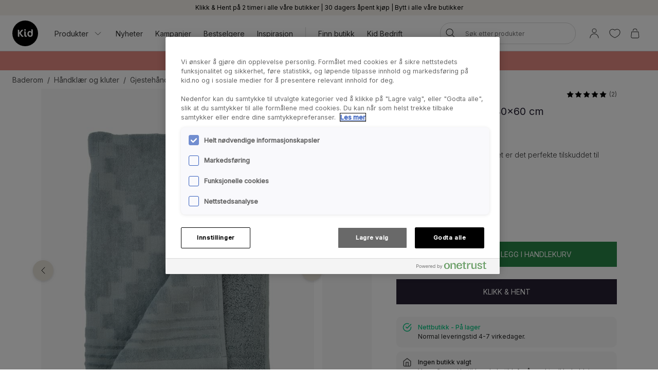

--- FILE ---
content_type: text/html; charset=utf-8
request_url: https://www.kid.no/baderom/handklar-og-kluter/gjestehandklar/artistic-gjestehandkle-bla?v=211349060600
body_size: 33592
content:

<!DOCTYPE html>
<html lang="nb">

<head>
    <meta charset="utf-8" />
    <meta name="viewport" content="width=device-width, initial-scale=1.0">

    <link rel="preconnect" href="https://fonts.gstatic.com" crossorigin>
    <link href="https://fonts.googleapis.com/css2?family=Inter:wght@300;400;500&display=swap" rel="stylesheet">


        <script type="text/javascript">
            !function (a, b, c, d, e, f, g, h) {
                a.RaygunObject = e, a[e] = a[e] || function () {
                    (a[e].o = a[e].o || []).push(arguments)
                }, f = b.createElement(c), g = b.getElementsByTagName(c)[0],
                    f.async = 1, f.src = d, g.parentNode.insertBefore(f, g), h = a.onerror, a.onerror = function (b, c, d, f, g) {
                        h && h(b, c, d, f, g), g || (g = new Error(b)), a[e].q = a[e].q || [], a[e].q.push({
                            e: g
                        })
                    }
            }(window, document, "script", "//cdn.raygun.io/raygun4js/raygun.min.js", "rg4js");
        </script>
        <script type="text/javascript">
            rg4js('apiKey', 'KhaRJejNY69m5M1rzbJUXw');
            rg4js('enableCrashReporting', true);
            rg4js('setVersion', '22.7.0');
            rg4js('options', {
                ignore3rdPartyErrors: true,
                ignoreAjaxError: true,
                ignoreAjaxAbort: true
            });
        </script>

    <link rel="apple-touch-icon" sizes="180x180" href="/favicons/Kid/apple-touch-icon.png">
    <link rel="icon" type="image/png" href="/favicons/Kid/favicon-32x32.png" sizes="32x32">
    <link rel="icon" type="image/png" href="/favicons/Kid/favicon-16x16.png" sizes="16x16">
    <link rel="manifest" href="/manifest">
    <link rel="mask-icon" href="/favicons/kid/safari-pinned-tab.svg" color="#ffffff">
    <link rel="shortcut icon" href="/favicons/Kid/favicon.ico">


    <title>Artistic gjestehåndkle blå - Kid</title><!-- ssr chunks:  --><link rel="stylesheet" type="text/css" href="/assets/browser.bundle.9f36dabc16bbc6f1cfaa.css" />
<meta name="description" content="Dette myke og stilige håndkleet er det perfekte tilskuddet til badet ditt." data-dynamic="1" />
<meta property="og:url" content="https://www.kid.no:443/baderom/handklar-og-kluter/gjestehandklar/artistic-gjestehandkle-bla?v=211349060600" data-dynamic="1" />
<meta property="og:type" content="website" data-dynamic="1" />
<meta property="og:title" content="Artistic gjestehåndkle blå" data-dynamic="1" />
<meta property="og:description" content="Dette myke og stilige håndkleet er det perfekte tilskuddet til badet ditt." data-dynamic="1" />
<meta property="product:condition" content="new" data-dynamic="1" />
<meta property="product:retailer_item_id" content="211349060600" data-dynamic="1" />
<meta property="product:availability" content="in stock" data-dynamic="1" />
<meta property="product:price:amount" content="149.9" data-dynamic="1" />
<meta property="product:price:currency" content="NOK" data-dynamic="1" />
<meta property="og:image" content="https://www.kid.no/globalassets/productimages/211349060600.jpg?ref=2E20AEC803" data-dynamic="1" />

                <script>
                if (!('Promise' in window && Promise.prototype.finally)) {
                    document.write('<' + 'script src="/assets/polyfills.bundle.ee8841010759679e1316.js" onerror="window.rg4js&&window.rg4js(\'send\', new Error(\'Failed to load: /assets/polyfills.bundle.ee8841010759679e1316.js\'))"></' + 'script>');
                }
                </script>
                <script>
                window.scopeReady = new Promise(function (res, rej) { window.resolveScopeReady = res; window.rejectScopeReady = rej; });
                </script>
            <link rel="canonical" href="https://www.kid.no:443/baderom/handklar-og-kluter/gjestehandklar/artistic-gjestehandkle-bla?v=211349060600" id="link-canonical" />
<script src="/assets/browser.bundle.d4f07f70d142c6a5142c.js" async></script>
<script src="/assets/vendor.chunk.57c2f911d1c9f878ce88.js" async></script>
<link rel="stylesheet" type="text/css" href="/assets/browser.bundle.9f36dabc16bbc6f1cfaa.css" />


    <style data-glitz>.a{min-height:100vh}.b{display:-webkit-box;display:-moz-box;display:-ms-flexbox;display:-webkit-flex;display:flex}.c{flex-direction:column;-webkit-box-orient:vertical;-webkit-box-direction:normal}.d{background-color:white}.e{font-family:inherit}.f{font-size:inherit}.g{font-style:inherit}.h{font-variant:inherit}.i{font-weight:inherit}.j{border-left-width:0}.k{border-right-width:0}.l{border-top-width:0}.m{border-bottom-width:0}.n{padding-left:0}.o{padding-right:0}.p{padding-top:0}.q{padding-bottom:0}.r{-webkit-user-select:none;-moz-user-select:none;-ms-user-select:none;user-select:none}.s{color:inherit}.t{text-decoration:none}.u{text-align:inherit}.v{background-color:transparent;background-color:initial}.z{position:absolute}.a0{top:0}.a1{left:16px}.a2{transform:translate(0, -100%)}.a3{opacity:0}.a4{pointer-events:none}.ac{justify-content:center;-webkit-box-pack:center}.ae{align-items:center;-webkit-box-align:center}.af{background-color:#f5f2eb}.ag{min-height:30px}.ah{color:#000000}.ai{padding-left:8px}.aj{padding-right:8px}.ak{padding-top:4px}.al{padding-bottom:4px}.am{min-height:16px}.an{font-size:12px}.ao{flex-grow:1;-webkit-box-flex:1}.az{display:block}.b0{text-align:center}.b1{margin-bottom:16px}.b2{padding-left:16px}.b3{padding-right:16px}.b4{padding-top:16px}.b5{padding-bottom:16px}.b6{background-color:#F7F7F7}.b7{border-left-width:2px}.b8{border-left-style:solid}.b9{border-right-width:2px}.ba{border-right-style:solid}.bb{border-top-width:2px}.bc{border-top-style:solid}.bd{border-bottom-width:2px}.be{border-bottom-style:solid}.bf{border-radius:8px}.bg{border-left-color:#D02323}.bh{border-right-color:#D02323}.bi{border-top-color:#D02323}.bj{border-bottom-color:#D02323}.bk{color:#232323}.bl{background-color:#FFFFFF}.bt{position:-webkit-sticky;position:sticky}.bu{z-index:5}.bv{margin-left:auto}.bw{margin-right:auto}.bx{max-width:calc(100vw - 48px)}.by{width:1366px}.bz{position:relative}.c0{height:70px}.c1{height:50px}.c2{width:auto}.c3{flex-basis:0}.c4{height:100%}.c5{margin-right:16px}.c6{margin-left:20px}.c7{font-size:14px}.c8{text-decoration:inherit}.cf{padding-top:8px}.cg{padding-bottom:8px}.ct{padding-left:12px}.cu{padding-right:12px}.cv{color:#333333}.cw{white-space:nowrap}.cx{flex-shrink:0}.cy{display:-webkit-inline-box;display:-moz-inline-box;display:-ms-inline-flexbox;display:-webkit-inline-flex;display:inline-flex}.cz{width:1em}.d0{height:1em}.d1{font-size:1.5em}.d2{stroke-width:1}.d3{margin-left:8px}.d4{width:1px}.d5{height:24px}.d6{background-color:#D8D8D8}.d7{margin-left:12px}.d8{margin-right:12px}.d9{flex-wrap:wrap;-webkit-box-lines:multiple}.da{overflow:hidden}.dc{height:auto}.dd{width:100%}.de{border-radius:20px}.dr{text-transform:inherit}.ds{transition-property:color, background-color, border-color;-webkit-transition-property:color, background-color, border-color;-moz-transition-property:color, background-color, border-color}.dt{transition-duration:200ms}.du{transition-timing-function:ease-out}.dv{line-height:1.5}.dw{font-size:16px}.dx{min-width:40px}.dy{border-radius:0}.e1{text-overflow:ellipsis}.e2{opacity:1}.e3{transform:scale(1)}.e4{transition-property:opacity, transform;-webkit-transition-property:opacity, transform;-moz-transition-property:opacity, transform}.e5{width:24px}.e6{fill:currentColor}.e7{background-color:transparent}.e8{outline-style:none}.e9{cursor:inherit}.ea{transition-property:color;-webkit-transition-property:color;-moz-transition-property:color}.eb{height:40px}.ec{border-radius:100%}.ed{transform:scale(0)}.ee{height:16px}.ef{width:16px}.eg{border-bottom-left-radius:20px}.eh{border-bottom-right-radius:20px}.ei{border-top-left-radius:20px}.ej{border-top-right-radius:20px}.ek{-webkit-filter:drop-shadow(0 2px 4px rgba(0, 0, 0, .1)) drop-shadow(0 2px 8px rgba(0, 0, 0, .05));filter:drop-shadow(0 2px 4px rgba(0, 0, 0, .1)) drop-shadow(0 2px 8px rgba(0, 0, 0, .05))}.el{transition-property:opacity;-webkit-transition-property:opacity;-moz-transition-property:opacity}.em{max-height:calc(100vh - 60px)}.en{transition-property:transform;-webkit-transition-property:transform;-moz-transition-property:transform}.eo{color:#FFFFFF}.ep{background-color:#298546}.eq{height:15px}.er{min-width:15px}.es{top:calc(50% - 7px)}.et{right:calc(50% - 19px)}.eu{font-size:10px}.ev{border-radius:100vw}.ew{background-color:#E58C84}.ex{margin-left:0}.ey{margin-right:0}.ez{margin-top:0}.f0{margin-bottom:0}.f1{color:#262133}.f2{text-decoration:underline}.f7{display:inline}.f8{max-width:100%}.f9{list-style:none}.fc{height:36px}.fd{color:#565656}.fi{display:inline-block}.fu{max-height:0}.fv{transition-property:max-height;-webkit-transition-property:max-height;-moz-transition-property:max-height}.fw{transition-duration:500ms}.fx{transition-timing-function:ease-in}.fy{will-change:max-height}.fz{width:1120px}.g0{display:-ms-grid;display:grid}.g1{grid-column-gap:48px}.g2{grid-template-columns:minmax(0, 3fr) minmax(0, 2fr);-ms-grid-columns:minmax(0, 3fr) minmax(0, 2fr)}.g3{order:1}.g4{margin-bottom:32px}.g5{margin-bottom:24px}.g8{-webkit-touch-callout:none}.g9{-khtml-user-select:none}.ga{-webkit-tap-highlight-color:transparent}.gb{will-change:transform}.gc{flex-grow:0;-webkit-box-flex:0}.gd{flex-basis:calc(85% - 16px)}.gh{cursor:pointer}.gi{transition-duration:300ms}.gj{object-fit:cover}.gk{object-position:center}.gl{right:calc(15% + 40px)}.gm{bottom:16px}.gn{right:calc(15% + 16px)}.go{padding-left:24px}.gp{padding-right:24px}.gq{padding-top:24px}.gr{padding-bottom:24px}.gw{margin-top:-8px}.gx{margin-left:-8px}.h0{max-width:calc(33.3333% - 8px)}.h1{margin-top:8px}.h2{flex-basis:calc(33.3333% - 8px)}.h7{order:2}.h8{top:94px}.h9{justify-content:end;-webkit-box-pack:end}.ha{font-weight:400}.hb{line-height:1}.hc{color:#D8D8D8}.hd{width:calc(50% - 4 * 0.5)}.he{margin-left:4px}.hf{font-size:20px}.hg{align-items:baseline;-webkit-box-align:baseline}.hi{margin-right:8px}.hj{font-weight:700}.hk{font-size:0.85em}.hl{font-weight:300}.hm{text-transform:capitalize}.hn{height:61px}.ho{width:61px}.hp{border-radius:50%}.hq{border-left-width:1px}.hr{border-left-color:transparent}.hs{border-right-width:1px}.ht{border-right-color:transparent}.hu{border-top-width:1px}.hv{border-top-color:transparent}.hw{border-bottom-width:1px}.hx{border-bottom-color:transparent}.hz{height:58px}.i0{width:58px}.i1{transform-origin:center center}.i3{left:0}.i4{right:0}.i5{bottom:0}.i6{object-fit:contain}.i7{border-left-color:#D8D8D8}.i8{border-right-color:#D8D8D8}.i9{border-top-color:#D8D8D8}.ia{border-bottom-color:#D8D8D8}.ib{font-size:1em}.ic{height:1px}.id{margin-left:-1px}.ie{margin-right:-1px}.if{margin-top:-1px}.ig{margin-bottom:-1px}.ih{-webkit-clip-path:inset(100%);clip-path:inset(100%)}.ii{clip:rect(0 0 0 0)}.ij{width:32px}.ik{-moz-appearance:textfield}.in{border-left-color:#298546}.io{border-right-color:#298546}.ip{border-top-color:#298546}.iq{border-bottom-color:#298546}.it{text-transform:uppercase}.iu{height:49px}.iv{padding-top:14px}.iw{padding-bottom:14px}.ix{background-color:#262133}.iz{align-items:start;-webkit-box-align:start}.j0{margin-bottom:8px}.j1{padding-top:12px}.j2{padding-bottom:12px}.j3{border-radius:10px}.j4{color:#00C580}.j5{font-weight:500}.j6{margin-left:16px}.j8{font-weight:bold}.jj{width:768px}.jk{display:initial}.jl{white-space:pre-line}.jm{list-style:inside}.jn{display:none}.jo{margin-top:24px}.jp{padding-top:32px}.jq{padding-bottom:32px}.jr{align-content:center}.js{grid-template-columns:minmax(auto, 1fr) auto minmax(auto, 1fr);-ms-grid-columns:minmax(auto, 1fr) auto minmax(auto, 1fr)}.jt{grid-gap:16px}.ju{font-family:Austin,Inter,sans-serif}.k1{margin-top:32px}.k2{font-size:32px}.k3{max-width:1366px}.k4{font-size:24px}.k7{height:300px}.k8{background-color:#F9F9F9}.ka{position:fixed}.kb{width:23rem}.kc{max-width:calc(100% - 40px)}.kd{left:100%}.ke{margin-top:48px}.kf{background-color:#E6E1D8}.kg{justify-content:space-between;-webkit-box-pack:justify}.kh{flex-shrink:1}.ki{margin-right:32px}.kj{word-break:break-word}.kk{stroke-width:1.5}.kl{background-color:#000000}.km{min-height:40px}.kn{left:50%}.ko{transform:translateX(-50%)}.kp{z-index:7}.w:not([disabled]){cursor:pointer}.x:disabled{opacity:0.4}.y:disabled{cursor:default}.a5:focus{outline-width:0}.a6:focus{outline-style:solid}.a7:focus{outline-color:#232323;outline-color:-webkit-focus-ring-color}.a8:focus{transform:translate(0, 0)}.a9:focus{z-index:6}.aa:focus{opacity:0}.ab:focus{pointer-events:none}.cb:focus{color:inherit}.cc:focus{text-decoration:inherit}.f4:focus{outline-color:#FFFFFF;outline-color:-webkit-focus-ring-color}.f5:focus{text-decoration:underline}.fp:focus{padding-top:8px}.fq:focus{padding-bottom:8px}.j7:focus{outline-color:#000000;outline-color:-webkit-focus-ring-color}.ap:not(:last-child):after{content:""}.aq:not(:last-child):after{border-right-style:solid}.ar:not(:last-child):after{border-right-width:1px}.as:not(:last-child):after{border-right-color:#FFFFFF}.at:not(:last-child):after{height:16px}.au:not(:last-child):after{margin-left:6px}.av:not(:last-child):after{margin-right:6px}.bm:after{content:""}.bn:after{position:absolute}.bo:after{width:100%}.bp:after{bottom:0}.bq:after{border-bottom-style:solid}.br:after{border-bottom-width:1px}.bs:after{border-bottom-color:#D8D8D8}.fj:after{content:"  /  "}.fk:after{white-space:pre}.j9:after{left:0}.ja:after{right:0}.jb:after{height:1px}.jc:after{background-color:#D8D8D8}.jd:after{transition-property:transform;-webkit-transition-property:transform;-moz-transition-property:transform}.je:after{transition-duration:200ms}.jf:after{transition-timing-function:ease-out}.jg:after{will-change:transform}.jh:after{transform:none}.ji:after{transform:scaleX(0)}.jy:after{border-top-style:solid}.jz:after{border-top-width:1px}.k0:after{border-top-color:#D8D8D8}.c9:hover{color:inherit}.ca:hover{text-decoration:inherit}.f3:hover{text-decoration:underline}.fm:hover{padding-top:8px}.fn:hover{padding-bottom:8px}.i2:hover{transform:scale(1)}.ir:hover{color:#FFFFFF}.is:hover{background-color:#1D5E31}.iy:hover{background-color:#0F0D14}.cd:active{color:inherit}.ce:active{text-decoration:inherit}.f6:active{text-decoration:underline}.fs:active{padding-top:8px}.ft:active{padding-bottom:8px}.ch::after{content:""}.ci::after{position:absolute}.cj::after{right:0}.ck::after{bottom:0}.cl::after{width:100%}.cm::after{border-bottom-width:4px}.cn::after{border-bottom-style:solid}.co::after{border-bottom-color:transparent}.cp::after{transition-property:border-color;-webkit-transition-property:border-color;-moz-transition-property:border-color}.cq::after{transition-duration:200ms}.cr::after{transition-timing-function:ease-out}.cs:hover::after{border-bottom-color:#5B5144}.db:last-child{flex-grow:1;-webkit-box-flex:1}.hy:last-child{margin-right:0}.fa:empty:before{content:" "}.fb:empty:before{white-space:pre}.fl:hover:hover{color:#565656}.fo:focus:hover{color:#565656}.fr:active:hover{color:#565656}.ge:before{content:""}.gf:before{float:left}.gg:before{padding-top:133.33333333333331%}.jv:before{border-top-style:solid}.jw:before{border-top-width:1px}.jx:before{border-top-color:#D8D8D8}.il::-webkit-outer-spin-button{-webkit-appearance:none}.im::-webkit-inner-spin-button{-webkit-appearance:none}.k9:not(:first-child){margin-left:8px}</style><style data-glitz media="(min-width: 320px)">.fe{flex-wrap:nowrap;-webkit-box-lines:nowrap}.ff{overflow-x:auto}.fg{white-space:nowrap}.fh{-webkit-overflow-scrolling:touch}</style><style data-glitz media="(min-width: 1024px)">.ay{flex-grow:0;-webkit-box-flex:0}.df{border-left-width:1px}.dg{border-left-style:solid}.dh{border-left-color:#D8D8D8}.di{border-right-width:1px}.dj{border-right-style:solid}.dk{border-right-color:#D8D8D8}.dl{border-top-width:1px}.dm{border-top-style:solid}.dn{border-top-color:#D8D8D8}.do{border-bottom-width:1px}.dp{border-bottom-style:solid}.dq{border-bottom-color:#D8D8D8}.dz{border-radius:inherit}.e0{height:inherit}.g6{flex-direction:row-reverse;-webkit-box-orient:horizontal;-webkit-box-direction:reverse}.g7{margin-bottom:40px}.gs{padding-left:24px}.gt{padding-right:24px}.gu{padding-top:24px}.gv{padding-bottom:24px}.gy{margin-top:-16px}.gz{margin-left:-16px}.h3{max-width:calc(33.3333% - 16px)}.h4{margin-left:16px}.h5{margin-top:16px}.h6{flex-basis:calc(33.3333% - 16px)}.hh{font-size:18px}.k5{margin-top:48px}.k6{margin-bottom:48px}.aw:not(:last-child):after{margin-left:24px}.ax:not(:last-child):after{margin-right:24px}</style>
<script>(function(w,d,s,l,i){w[l]=w[l]||[];w[l].push({'gtm.start':
new Date().getTime(),event:'gtm.js'});var f=d.getElementsByTagName(s)[0],
j=d.createElement(s),dl=l!='dataLayer'?'&l='+l:'';j.async=true;j.src=
'https://metrics.kid.no/gtm.js?id='+i+dl;f.parentNode.insertBefore(j,f);
})(window,document,'script','dataLayer','GTM-P6WZ2VJ');</script>
<!-- End Google Tag Manager -->
    <script>
    (function (i, s, o, g, r, a, m) {
        i['VoyadoAnalyticsObject'] = r;
        i[r] = i[r] || function () { (i[r].q = i[r].q || []).push(arguments) }, i[r].l = 1 * new Date();
        a = s.createElement(o), m = s.getElementsByTagName(o)[0];
        a.async = 1;
        a.src = g;
        m.parentNode.insertBefore(a, m)
    })(window, document, 'script', 'https://assets.voyado.com/jsfiles/analytics_0.1.7.min.js', 'va');
    va("setTenant", "kidno");
</script>            
    <script type="module" src="https://gallery.cevoid.com/index.js" defer></script>
    
</head>

<body>
<!-- Google Tag Manager (noscript) -->
<noscript><iframe src="https://metrics.kid.no/ns.html?id=GTM-P6WZ2VJ"
height="0" width="0" style="display:none;visibility:hidden"></iframe></noscript>
<!-- End Google Tag Manager (noscript) -->

<div id="container"><div class="a b c d"><button type="button" class="e f g h i j k l m n o p q r s t u v w x y z a0 a1 a2 a3 a4 a5 a6 a7 a8 a9 aa ab">Gå til innholdet</button><div class="b ac ae af ag ah ai aj ak al"><div class="b ae ac am an ao ap aq ar as at au av aw ax ay"><span class="az ao b0">Klikk &amp; Hent på 2 timer i alle våre butikker | 30 dagers åpent kjøp | Bytt i alle våre butikker</span></div></div><noscript class="b b1 b2 b3 b4 b5 an ah b6 b7 b8 b9 ba bb bc bd be bf bg bh bi bj b0">Det ser ut til at nettleseren din ikke støtter JavaScript, eller at du har skrudd av JavaScript. JavaScript er nødvendig for å se innholdet på siden.</noscript><div class="bk bl bm bn bo bp bq br bs bt a0 bu"><div class="bv bw bx by bz b ae c0"><a aria-label="Gå til startside" class="a5 a6 a7" data-scope-link="true" href="/"><svg class="az c1 c2" viewBox="0 0 133.47 133.47"><g fill="#020203"><path d="M91.5 60.44c-3.69 0-6.08 3.59-6.08 8.31 0 6.08 3.15 10 7.32 10s5.87-3 5.87-8.36c0-7.33-3.21-10-7.11-10"></path><path d="M66.74 0a66.74 66.74 0 1066.74 66.74A66.74 66.74 0 0066.74 0M52.99 85a7.43 7.43 0 01-5.2-2.39 128 128 0 01-11.94-16.55v18.78h-2.44c-3.59 0-4.88-2.5-4.88-5V47.71h2.38c3.58 0 4.94 2.39 4.94 5v11.62c3.31-4.89 6.62-10 10.69-14.33 2-2.12 2.77-2.28 5.64-2.28h5.08v.27a194.27 194.27 0 00-14 17.1c3.48 5 6.84 10.69 11.56 14.71a7 7 0 002.94 1.51c-.65 2.66-1.8 3.75-4.79 3.75m12.94-40.24a4.29 4.29 0 014.29 4.24 4.34 4.34 0 01-4.29 4.29 4.29 4.29 0 01-4.23-4.29 4.24 4.24 0 014.23-4.24m9.5 35.77c0 3.14-1.25 4.39-4.35 4.39-5.64 0-8.74-3.2-8.74-9.12v-19.8h2.07c3.25 0 5.21 1.73 5.21 5.42v13.68c0 2.93 1.25 3.86 4.45 3.86h1.36zm30.52-9.81c0 8.53-4 14.17-14 14.17-7.71 0-13.62-6.73-13.62-14.76 0-9.61 4.66-15.85 13.18-15.85a8.53 8.53 0 017.27 4.61V45.23h2.23c3.47 0 5 2 5 4.93z"></path></g></svg></a><div class="ao c3 b c4"><div class="b bz c4 ao ae c5 c6"><nav aria-label="main menu" class="b c4 ao ae c7"><button type="button" class="e f g h i j k l m r u v w x y c8 c9 ca a5 a6 a7 cb cc cd ce b ae c4 cf cg bz ch ci cj ck cl cm cn co cp cq cr cs ct cu cv cw cx">Produkter<svg xmlns="http://www.w3.org/2000/svg" width="1em" height="1em" viewBox="0 0 24 24" fill="none" stroke="currentColor" stroke-width="2" stroke-linecap="round" stroke-linejoin="round" alt="" class="cy cz d0 d1 d2 d3"><polyline points="6 9 12 15 18 9"></polyline></svg></button><a id="menu-nyheter" aria-expanded="false" class="c8 c9 ca a5 a6 a7 cb cc cd ce b ae c4 cf cg bz ch ci cj ck cl cm cn co cp cq cr cs ct cu cv cw cx" data-scope-link="true" href="/nyheter">Nyheter</a><a id="menu-kampanjer" aria-expanded="false" class="c8 c9 ca a5 a6 a7 cb cc cd ce b ae c4 cf cg bz ch ci cj ck cl cm cn co cp cq cr cs ct cu cv cw cx" data-scope-link="true" href="/kampanjer">Kampanjer</a><a id="menu-kampanjer/bestselgere" aria-expanded="false" class="c8 c9 ca a5 a6 a7 cb cc cd ce b ae c4 cf cg bz ch ci cj ck cl cm cn co cp cq cr cs ct cu cv cw cx" data-scope-link="true" href="/kampanjer/bestselgere">Bestselgere</a><a id="menu-inspirasjon" aria-expanded="false" class="c8 c9 ca a5 a6 a7 cb cc cd ce b ae c4 cf cg bz ch ci cj ck cl cm cn co cp cq cr cs ct cu cv cw cx" data-scope-link="true" href="/inspirasjon">Inspirasjon</a><div class="d4 d5 d6 d7 d8"></div><div class="c4 b d9 da"><a class="c8 c9 ca a5 a6 a7 cb cc cd ce b ae c4 cf cg bz ch ci cj ck cl cm cn co cp cq cr cs ct cu cv cw cx db" data-scope-link="true" href="/finn-butikk">Finn butikk</a><a class="c8 c9 ca a5 a6 a7 cb cc cd ce b ae c4 cf cg bz ch ci cj ck cl cm cn co cp cq cr cs ct cu cv cw cx db" data-scope-link="true" href="/bedrift">Kid Bedrift</a></div></nav><form action="/search" class="bz dc bu"><div class="bz b ae dd dc n o bl de bu df dg dh di dj dk dl dm dn do dp dq"><button aria-label="Søk" type="submit" class="e g h i j k l m r t u v w x y ah dr cy ae ac ds dt du a5 a6 a7 dv cf cg dw dx n o bz dy c4 dz e0"><span class="b ae ac da cw e1 e2 e3 e4 dt du"><svg width="1em" height="1em" alt="" class="cy d1 d5 e5 e6" data-name="Layer 1" viewBox="0 0 44 36"><path d="M17.66 27.13a13 13 0 1113-13 13 13 0 01-13 13zm0-24.32A11.31 11.31 0 1029 14.12 11.32 11.32 0 0017.66 2.81z"></path><path d="M38.5 35.81a.82.82 0 01-.6-.25L25.74 23.4a.85.85 0 111.2-1.2L39.1 34.36a.85.85 0 010 1.2.82.82 0 01-.6.25z"></path></svg></span></button><input type="search" name="q" autoComplete="off" value="" placeholder="Søk etter produkter" maxLength="30" class="dd j k l m s e7 e8 e9 ea dt du a5 a6 a7 dv eb cf cg ai aj an da cw e1"/><button aria-label="Fjern søk" type="button" class="e g h i j k l m r t u v w x y ah dr ac a5 a6 a7 dv cf cg dw dx n o ec b ae a3 ed a4 dc e4 dt du"><svg width="1em" height="1em" alt="" class="cy d1 e6 ee ef" data-name="Layer 1" viewBox="0 0 44 36"><path d="M8 32.9a.82.82 0 01-.6-.25.83.83 0 010-1.2l28.1-28.1a.85.85 0 011.2 1.2L8.55 32.65a.83.83 0 01-.55.25z"></path><path d="M36.05 32.9a.83.83 0 01-.6-.25L7.35 4.55a.85.85 0 011.2-1.2l28.1 28.1a.83.83 0 010 1.2.82.82 0 01-.6.25z"></path></svg></button></div><div class="a3 a4 eg eh ei ej bl ek el dt du z a0 dd em da"></div></form></div><nav class="b ae c4"><button aria-expanded="false" aria-label="Logg Inn / Bli medlem" data-test-id="open-login-button" type="button" class="e f g h i j k l m p q r s t u v w x y a5 a6 a7 b ae c4 ai aj"><svg width="1em" height="1em" alt="" class="cy d1 d5 e5 e6" data-name="Layer 1" viewBox="0 0 44 36"><path d="M22 16.81a8.08 8.08 0 118.08-8.08A8.08 8.08 0 0122 16.81zm0-14.46a6.38 6.38 0 106.38 6.38A6.38 6.38 0 0022 2.35zm15 33a.85.85 0 01-.85-.85 14.15 14.15 0 00-28.3 0 .85.85 0 01-1.7 0 15.85 15.85 0 0131.7 0 .85.85 0 01-.85.85z"></path></svg></button><button aria-expanded="false" aria-label="Favoritter" type="button" class="e f g h i j k l m p q r s t u v w x y a5 a6 a7 b ae c4 ai aj"><div class="b e3 en dt du"><svg width="1em" height="1em" alt="" class="cy d1 d5 e5 e6" data-name="Layer 1" viewBox="0 0 44 36"><path d="M22 34.35a1 1 0 01-.33-.06c-17-7-18.94-16.35-19-20A11.58 11.58 0 019.3 3.46c4.08-1.87 8.78-1 12.7 2.16 3.92-3.21 8.62-4 12.7-2.16a11.58 11.58 0 016.63 10.81c-.06 3.67-2 13-19 20a1 1 0 01-.33.08zM13.85 4.16A9.16 9.16 0 0010 5a9.86 9.86 0 00-5.64 9.23c.06 3.31 1.9 11.7 17.63 18.34 15.73-6.64 17.57-15 17.63-18.34A9.86 9.86 0 0034 5c-3.7-1.69-7.86-.83-11.42 2.36a.86.86 0 01-1.14 0 11.41 11.41 0 00-7.59-3.2z"></path></svg></div></button><button title="Handlekurven er tom" aria-expanded="false" aria-label="Handlekurv" data-test-id="minicart-button" type="button" class="e f g h i j k l m p q r s t u v w x y a5 a6 a7 b ae c4 ai aj bz"><svg width="1em" height="1em" alt="" class="cy d1 d5 e5 e6" data-name="Layer 1" viewBox="0 0 44 36"><path d="M20.77 35.35h-9a5.6 5.6 0 01-4.42-1.86 7 7 0 01-1.19-5.08l1.9-15.91a.84.84 0 01.84-.75h23.67a.84.84 0 01.84.75l1.92 16a6.88 6.88 0 01-1.19 5 5.58 5.58 0 01-4.4 1.86zM9.66 13.45L7.83 28.66a5.24 5.24 0 00.82 3.75 4 4 0 003.12 1.24h18a4 4 0 003.1-1.24 5.27 5.27 0 00.83-3.72l-1.88-15.24zm18.06-4.12a.85.85 0 01-.85-.85 6.14 6.14 0 00-12.27 0 .85.85 0 01-1.7 0 7.84 7.84 0 0115.67 0 .85.85 0 01-.85.85z"></path></svg><div class="eo ep z eq er es et eu b0 ev ed en dt du">0</div></button></nav></div></div></div><div class=""><div><div class="ai aj cf cg da ew eo"><div class="bv bw bx by c7 b0"><div><p class="ex ey ez f0"><strong><span style="color:#ffffff"><a style="text-decoration:none;color:#ffffff" class="f1 f2 c9 f3 a5 a6 f4 cb f5 cd f6 f7" data-scope-link="true" href="/kampanjer/bomull-sengesett">Vårens bomull sengesett fra 249,-</a><br/></span> </strong></p></div></div></div></div></div><div id="content-container" class="b ao"><main class="bv bw f8 dd"><div class="bv bw bx by"><ul class="ex ey ez f0 n o p q f9 b fa fb fc c7 fd d9 fe ff fg fh"><li class="fi cf cg fj fk"><a class="s c8 fl c9 ca fm fn cf cg fo a5 a6 a7 cb cc fp fq fr cd ce fs ft" data-scope-link="true" href="/baderom">Baderom</a></li><li class="fi cf cg fj fk"><a class="s c8 fl c9 ca fm fn cf cg fo a5 a6 a7 cb cc fp fq fr cd ce fs ft" data-scope-link="true" href="/baderom/handklar-og-kluter">Håndklær og kluter</a></li><li class="fi cf cg fd"><a class="s c8 fl c9 ca fm fn cf cg fo a5 a6 a7 cb cc fp fq fr cd ce fs ft" data-scope-link="true" href="/baderom/handklar-og-kluter/gjestehandklar">Gjestehåndklær</a></li></ul></div><div class="bv bw f8 dd"><div></div><div><div class="bv bw f8 by"><div class="fu da fv fw fx fy"></div></div><div class="bv bw bx fz g0 g1 g2 bz"><div class="g3"><div class="bv bw f8 dd g4"><div class="bz c b g5 g6 g7"><div class="bz dd bw bv"><div class="dd da"><div class="b r g8 g9 ga gb"><div class="bz gc cx gd c5"><div class="da ge gf gg bz az dd c4 gh"><img fetchpriority="high" alt="Gjestehåndkle blå - 40x60 cm blå - 1" srcSet="/globalassets/productimages/211349060600.jpg?ref=2E20AEC803&amp;w=1180&amp;bgcolor=F7F7F7&amp;borderwidth=118&amp;mode=pad&amp;h=1573 2x" src="/globalassets/productimages/211349060600.jpg?ref=2E20AEC803&amp;w=590&amp;bgcolor=F7F7F7&amp;borderwidth=59&amp;mode=pad&amp;h=787" class="f8 el gi fx z dd c4 gj gk"/></div></div><div class="bz gc cx gd c5"><div class="da ge gf gg bz az dd c4 gh"><img alt="Gjestehåndkle blå - 40x60 cm blå - 2" class="f8 el gi fx a3 z dd c4 gj gk"/></div></div><div class="bz gc cx gd c5"><div class="da ge gf gg bz az dd c4 gh"><img alt="Gjestehåndkle blå - 40x60 cm blå - 3" class="f8 el gi fx a3 z dd c4 gj gk"/></div></div><div class="bz gc cx gd c5"><div class="da ge gf gg bz az dd c4 gh"><img alt="Gjestehåndkle blå - 40x60 cm blå - 4" class="f8 el gi fx a3 z dd c4 gj gk"/></div></div></div></div></div><span class="z f1 gl gm">1 / 4</span><button data-test-id="toggle-wishlist-item-button" title="Legg i favoritter" as="8" type="button" class="e f g h i j k l m r s t u v w x y a5 a6 a7 z a0 gn go gp gq gr gs gt gu gv"><span class="b ae ac da cw e1 e2 e3 e4 dt du"><svg width="1em" height="1em" alt="" class="cy d1 d5 e5 e6" data-name="Layer 1" viewBox="0 0 44 36"><path d="M22 34.35a1 1 0 01-.33-.06c-17-7-18.94-16.35-19-20A11.58 11.58 0 019.3 3.46c4.08-1.87 8.78-1 12.7 2.16 3.92-3.21 8.62-4 12.7-2.16a11.58 11.58 0 016.63 10.81c-.06 3.67-2 13-19 20a1 1 0 01-.33.08zM13.85 4.16A9.16 9.16 0 0010 5a9.86 9.86 0 00-5.64 9.23c.06 3.31 1.9 11.7 17.63 18.34 15.73-6.64 17.57-15 17.63-18.34A9.86 9.86 0 0034 5c-3.7-1.69-7.86-.83-11.42 2.36a.86.86 0 01-1.14 0 11.41 11.41 0 00-7.59-3.2z"></path></svg></span></button></div><div class="b ac cg d9 gw gx gy gz"><div class="b bz h0 d3 h1 ao h2 h3 h4 h5 h6"><div class="da ge gf gg bz b gh dd c4"><img alt="Gjestehåndkle blå - 40x60 cm blå - 1 - Miniatyrbilde" class="f8 el gi fx a3 z dd c4 gj gk"/></div></div><div class="b bz h0 d3 h1 ao h2 h3 h4 h5 h6"><div class="da ge gf gg bz b gh dd c4"><img alt="Gjestehåndkle blå - 40x60 cm blå - 2 - Miniatyrbilde" class="f8 el gi fx a3 z dd c4 gj gk"/></div></div></div></div></div><div class="h7"><section class="bv bw f8 dd g4 bt h8"><div class="f1"><div class="b h9"><h4 class="ez f0 ha da e1 cw c7 ao">Artistic</h4><button type="button" class="e f g h i j k l m n o p q r s t u v w x y a5 a6 a7"><div class="b ae hb"><div class="b ae"><span class="b ae c4"><svg width="1em" height="1em" alt="" class="cy d1 e6 ee ef ah" data-name="Layer 1" viewBox="0 0 44 36"><path d="M22.5 1.52l5.2 10.53 11.61 1.69-8.4 8.19 1.98 11.57-10.39-5.46-10.39 5.46 1.98-11.57-8.4-8.19 11.61-1.69 5.2-10.53z"></path><path d="M32.89 34.35a.76.76 0 01-.39-.1L22.5 29l-10 5.25a.84.84 0 01-.89-.06.87.87 0 01-.34-.83l1.91-11.13-8.09-7.89a.84.84 0 01.48-1.44l11.17-1.63 5-10.12a.88.88 0 011.52 0l5 10.12 11.17 1.63a.84.84 0 01.48 1.44l-8.09 7.89 1.91 11.13a.87.87 0 01-.34.83.9.9 0 01-.5.16zM22.5 27.19a.82.82 0 01.4.1L31.76 32l-1.69-9.88a.85.85 0 01.24-.75l7.18-7-9.92-1.44a.86.86 0 01-.64-.47l-4.43-9-4.43 9a.86.86 0 01-.64.47l-9.92 1.4 7.18 7a.85.85 0 01.24.75L13.24 32l8.86-4.66a.82.82 0 01.4-.15z"></path></svg></span><span class="b ae c4"><svg width="1em" height="1em" alt="" class="cy d1 e6 ee ef ah" data-name="Layer 1" viewBox="0 0 44 36"><path d="M22.5 1.52l5.2 10.53 11.61 1.69-8.4 8.19 1.98 11.57-10.39-5.46-10.39 5.46 1.98-11.57-8.4-8.19 11.61-1.69 5.2-10.53z"></path><path d="M32.89 34.35a.76.76 0 01-.39-.1L22.5 29l-10 5.25a.84.84 0 01-.89-.06.87.87 0 01-.34-.83l1.91-11.13-8.09-7.89a.84.84 0 01.48-1.44l11.17-1.63 5-10.12a.88.88 0 011.52 0l5 10.12 11.17 1.63a.84.84 0 01.48 1.44l-8.09 7.89 1.91 11.13a.87.87 0 01-.34.83.9.9 0 01-.5.16zM22.5 27.19a.82.82 0 01.4.1L31.76 32l-1.69-9.88a.85.85 0 01.24-.75l7.18-7-9.92-1.44a.86.86 0 01-.64-.47l-4.43-9-4.43 9a.86.86 0 01-.64.47l-9.92 1.4 7.18 7a.85.85 0 01.24.75L13.24 32l8.86-4.66a.82.82 0 01.4-.15z"></path></svg></span><span class="b ae c4"><svg width="1em" height="1em" alt="" class="cy d1 e6 ee ef ah" data-name="Layer 1" viewBox="0 0 44 36"><path d="M22.5 1.52l5.2 10.53 11.61 1.69-8.4 8.19 1.98 11.57-10.39-5.46-10.39 5.46 1.98-11.57-8.4-8.19 11.61-1.69 5.2-10.53z"></path><path d="M32.89 34.35a.76.76 0 01-.39-.1L22.5 29l-10 5.25a.84.84 0 01-.89-.06.87.87 0 01-.34-.83l1.91-11.13-8.09-7.89a.84.84 0 01.48-1.44l11.17-1.63 5-10.12a.88.88 0 011.52 0l5 10.12 11.17 1.63a.84.84 0 01.48 1.44l-8.09 7.89 1.91 11.13a.87.87 0 01-.34.83.9.9 0 01-.5.16zM22.5 27.19a.82.82 0 01.4.1L31.76 32l-1.69-9.88a.85.85 0 01.24-.75l7.18-7-9.92-1.44a.86.86 0 01-.64-.47l-4.43-9-4.43 9a.86.86 0 01-.64.47l-9.92 1.4 7.18 7a.85.85 0 01.24.75L13.24 32l8.86-4.66a.82.82 0 01.4-.15z"></path></svg></span><span class="b ae c4"><svg width="1em" height="1em" alt="" class="cy d1 e6 ee ef ah" data-name="Layer 1" viewBox="0 0 44 36"><path d="M22.5 1.52l5.2 10.53 11.61 1.69-8.4 8.19 1.98 11.57-10.39-5.46-10.39 5.46 1.98-11.57-8.4-8.19 11.61-1.69 5.2-10.53z"></path><path d="M32.89 34.35a.76.76 0 01-.39-.1L22.5 29l-10 5.25a.84.84 0 01-.89-.06.87.87 0 01-.34-.83l1.91-11.13-8.09-7.89a.84.84 0 01.48-1.44l11.17-1.63 5-10.12a.88.88 0 011.52 0l5 10.12 11.17 1.63a.84.84 0 01.48 1.44l-8.09 7.89 1.91 11.13a.87.87 0 01-.34.83.9.9 0 01-.5.16zM22.5 27.19a.82.82 0 01.4.1L31.76 32l-1.69-9.88a.85.85 0 01.24-.75l7.18-7-9.92-1.44a.86.86 0 01-.64-.47l-4.43-9-4.43 9a.86.86 0 01-.64.47l-9.92 1.4 7.18 7a.85.85 0 01.24.75L13.24 32l8.86-4.66a.82.82 0 01.4-.15z"></path></svg></span><span class="b ae c4"><span class="b ae c4 bz"><svg width="1em" height="1em" alt="" class="cy d1 e6 ee ef hc" data-name="Layer 1" viewBox="0 0 44 36"><path d="M22.5 1.52l5.2 10.53 11.61 1.69-8.4 8.19 1.98 11.57-10.39-5.46-10.39 5.46 1.98-11.57-8.4-8.19 11.61-1.69 5.2-10.53z"></path><path d="M32.89 34.35a.76.76 0 01-.39-.1L22.5 29l-10 5.25a.84.84 0 01-.89-.06.87.87 0 01-.34-.83l1.91-11.13-8.09-7.89a.84.84 0 01.48-1.44l11.17-1.63 5-10.12a.88.88 0 011.52 0l5 10.12 11.17 1.63a.84.84 0 01.48 1.44l-8.09 7.89 1.91 11.13a.87.87 0 01-.34.83.9.9 0 01-.5.16zM22.5 27.19a.82.82 0 01.4.1L31.76 32l-1.69-9.88a.85.85 0 01.24-.75l7.18-7-9.92-1.44a.86.86 0 01-.64-.47l-4.43-9-4.43 9a.86.86 0 01-.64.47l-9.92 1.4 7.18 7a.85.85 0 01.24.75L13.24 32l8.86-4.66a.82.82 0 01.4-.15z"></path></svg><div class="z b hd da"><svg width="1em" height="1em" alt="" class="cy d1 e6 ee ef ah" data-name="Layer 1" viewBox="0 0 44 36"><path d="M22.5 1.52l5.2 10.53 11.61 1.69-8.4 8.19 1.98 11.57-10.39-5.46-10.39 5.46 1.98-11.57-8.4-8.19 11.61-1.69 5.2-10.53z"></path><path d="M32.89 34.35a.76.76 0 01-.39-.1L22.5 29l-10 5.25a.84.84 0 01-.89-.06.87.87 0 01-.34-.83l1.91-11.13-8.09-7.89a.84.84 0 01.48-1.44l11.17-1.63 5-10.12a.88.88 0 011.52 0l5 10.12 11.17 1.63a.84.84 0 01.48 1.44l-8.09 7.89 1.91 11.13a.87.87 0 01-.34.83.9.9 0 01-.5.16zM22.5 27.19a.82.82 0 01.4.1L31.76 32l-1.69-9.88a.85.85 0 01.24-.75l7.18-7-9.92-1.44a.86.86 0 01-.64-.47l-4.43-9-4.43 9a.86.86 0 01-.64.47l-9.92 1.4 7.18 7a.85.85 0 01.24.75L13.24 32l8.86-4.66a.82.82 0 01.4-.15z"></path></svg></div></span></span></div><span class="b he an fd">(2)</span></div></button></div><h1 class="h1 b1 ha hf">Gjestehåndkle blå - 40x60 cm</h1></div><div class="b c"><span class="hg cy dw hh b1"><span class="hi hj">149,90 kr</span><span class="fd hk hi"></span></span></div><div class="b1 c7 hl cv">Dette myke og stilige håndkleet er det perfekte tilskuddet til badet ditt. <button type="button" class="e f g h i j k l m n o p q r u v w x y f1 f2 c9 f3 a5 a6 a7 cb f5 cd f6 f7">Les mer</button></div><div class="b1 fd c7">Farge<!-- -->: <span class="hl hm">blå</span></div><div class="bz b g5"><div class="b"><div class="hn ho hp b ac ae b8 hq hr ba hs ht bc hu hv be hw hx ex hi hy"><div class="hz i0 hp bz i1 en dt du i2"><button type="button" class="e f g h i j k l m n o p q r s t u w x y a5 a6 a7 z i3 a0 i4 i5 dd b ac ae hp da b6"><img alt="sand" class="f8 el gi fx a3 i6 gk c4 dd"/></button></div></div><div class="hn ho hp b ac ae b8 hq ba hs bc hu be hw ex i7 i8 i9 ia hi hy"><div class="hz i0 hp bz i1 en dt du i2"><button type="button" class="e f g h i j k l m n o p q r s t u w x y a5 a6 a7 z i3 a0 i4 i5 dd b ac ae hp da b6"><img alt="blå" class="f8 el gi fx a3 i6 gk c4 dd"/></button></div></div><div class="hn ho hp b ac ae b8 hq hr ba hs ht bc hu hv be hw hx ex hi hy"><div class="hz i0 hp bz i1 en dt du i2"><button type="button" class="e f g h i j k l m n o p q r s t u w x y a5 a6 a7 z i3 a0 i4 i5 dd b ac ae hp da b6"><img alt="grønn" class="f8 el gi fx a3 i6 gk c4 dd"/></button></div></div></div></div><div class="b c"><div class="b ao g5"><div class="b ae ac c5 i7 hq b8 i8 hs ba i9 hu bc ia hw be"><span class="cy ae d3 hi"><button aria-label="Reduser antall" type="button" class="e f g h i j k l m n o p q r s t u v w x y a5 a6 a7"><svg xmlns="http://www.w3.org/2000/svg" width="1em" height="1em" viewBox="0 0 24 24" fill="none" stroke="currentColor" stroke-width="2" stroke-linecap="round" stroke-linejoin="round" alt="" class="cy cz d0 d2 ib gh"><line x1="5" y1="12" x2="19" y2="12"></line></svg></button><label class="b ex ey ez f0"><span class="z d4 ic id ie if ig n o p q j k l m ih ii da">Antall</span><input type="number" value="1" class="n o p q j k l m s e7 e8 e9 ea dt du a5 a6 a7 ij b0 d3 hi ik il im"/></label><button aria-label="Øk antall" type="button" class="e f g h i j k l m n o p q r s t u v w x y a5 a6 a7"><svg xmlns="http://www.w3.org/2000/svg" width="1em" height="1em" viewBox="0 0 24 24" fill="none" stroke="currentColor" stroke-width="2" stroke-linecap="round" stroke-linejoin="round" alt="" class="cy cz d0 d2 ib gh"><line x1="12" y1="5" x2="12" y2="19"></line><line x1="5" y1="12" x2="19" y2="12"></line></svg></button></span></div><button data-test-id="add-to-cart-button" type="button" class="e g h i r t u w x y eo ep in hq b8 io hs ba ip hu bc iq hw be ir is it cy ae ac ds dt du a5 a6 a7 dv iu go gp iv iw c7 bz ao"><span class="b ae ac da cw e1 e2 e3 e4 dt du">Legg i handlekurv</span></button></div><div class="b ao g5"><button type="button" class="e g h i j k l m r t u w x y eo ix ir iy it cy ae ac ds dt du a5 a6 a7 dv iu go gp iv iw c7 ao">Klikk &amp; Hent</button></div></div><div class="b c g5"><div class="b iz j0 ct cu j1 j2 an b6 j3"><svg xmlns="http://www.w3.org/2000/svg" width="1em" height="1em" viewBox="0 0 24 24" fill="none" stroke="currentColor" stroke-width="2" stroke-linecap="round" stroke-linejoin="round" alt="" class="cy cz d0 d1 cx j4"><path d="M22 11.08V12a10 10 0 1 1-5.93-9.14"></path><polyline points="22 4 12 14.01 9 11.01"></polyline></svg><div class="d7 an j5"><div class="j4">Nettbutikk - På lager</div><div class="ha">Normal leveringstid 4-7 virkedager. </div></div></div><button type="button" class="e g h i j k l m r s t u w x y a5 a6 a7 b iz j0 ct cu j1 j2 an b6 j3"><svg xmlns="http://www.w3.org/2000/svg" width="1em" height="1em" viewBox="0 0 24 24" fill="none" stroke="currentColor" stroke-width="2" stroke-linecap="round" stroke-linejoin="round" alt="" class="cy cz d0 d1 cx fd"><path d="M3 9l9-7 9 7v11a2 2 0 0 1-2 2H5a2 2 0 0 1-2-2z"></path><polyline points="9 22 9 12 15 12 15 22"></polyline></svg><div class="d7 an j5"><div class="s">Ingen butikk valgt</div><div class="ha">Varen finnes i butikk, velg butikk for å se aktuell beholdning<div class="f2">Velg butikk</div></div></div></button></div></section></div></div><div class="bv bw f8 dd g4"><div><div class="ah b6"><div class="b c gq gr"><div class="bv bw bx fz"><div class="b ac g5"><div class="bz j6 c5"><button type="button" class="e f g h j k l m n o r s t u v w x y a5 a6 j7 ak al j8 bm bn bp j9 ja jb jc jd je jf jg jh">Produktinformasjon</button></div><div class="bz j6 c5"><button type="button" class="e f g h i j k l m n o r s t u v w x y a5 a6 j7 ak al bm bn bp j9 ja jb jc ji jd je jf jg">Produktanmeldelser (2)</button></div><div class="bz j6 c5"><button type="button" class="e f g h i j k l m n o r s t u v w x y a5 a6 j7 ak al bm bn bp j9 ja jb jc ji jd je jf jg">Vaskeråd</button></div><div class="bz j6 c5"><button type="button" class="e f g h i j k l m n o r s t u v w x y a5 a6 j7 ak al bm bn bp j9 ja jb jc ji jd je jf jg">Leveringsinformasjon</button></div></div></div><div class="bv bw bx jj"><div class="jk"><div class="b1 ai aj c7"><div class="b1 jl">Dette myke og stilige håndkleet er det perfekte tilskuddet til badet ditt. Kommer også i flere fine farger. Med Oekotex Made in Green-merking kan du være trygg på at dette produktet er produsert med omtanke for miljøet.</div><ul class="ex ey ez f0 n o p q b c jm"><li>Farge: blå</li><li>Lengde: 60 cm</li><li>Bredde: 40 cm</li><li>Vekt: 200 g</li><li>Materiale: 100% bomull</li><li>Produktmerking: Oekotex Made in Green</li><li>Artikkelnummer: 211349060600</li></ul></div></div><div class="jn"><div id="testfreaks-reviews" class="b1 ai aj c7"></div></div><div class="jn"><div class="b1 ai aj c7"><ul class="ex ey ez f0 n o p q b c jm"><li>Skal ikke blekes</li><li>Tørketrommel 2 prikker</li><li>Kan strykes, 2 prikker maks 150°C</li><li>Normal vask, maks 60 grader</li><li>Kan renses</li></ul></div></div><div class="jn"><div class="b1 ai aj c7"><div class=""><p class="jo g5">Vår leveringstid er ca. 4-10 virkedager. Dette er ingen leveringsgaranti, da vårt lager og våre fraktpartnere kan møte utfordringer utenfor vår kontroll, slik som sykdom, forsinkelser, ruteendringer, værforhold osv.</p>
<p class="jo g5"><strong>Tilgjengelige leveringsmetoder avhenger av størrelse på produkt:<br/></strong><br/><strong><strong>Postnord MyPack:</strong></strong>Levering til valgfritt utleveringssted.<strong><br/><strong>Postnord hjemlevering:</strong></strong>Pakken leveres på dør.<strong><br/><strong>Collicare:</strong></strong>Gjelder levering av store møbler. </p>
<p class="jo g5"><strong>Fri frakt:<br/><br/></strong> <!-- --> <strong>Fri frakt</strong> <strong>for medlemmer</strong> ved kjøp over 799,-. Gjelder Postnord MyPack. <br/><em>Tilbudet gjelder ikke møbler og store tepper</em></p>
<p class="jo g5"><a title="Frakt og levering" class="f1 f2 c9 f3 a5 a6 j7 cb f5 cd f6 f7" data-scope-link="true" href="/info/frakt-og-levering">Les mer om frakt og levering</a><br/><br/><strong>Klikk &amp; Hent:<br/></strong>Velg butikk, legg i handlekurven og hent i butikk etter 2 timer! Hent og betal i butikken innen 48 timer. <a title="Klikk og hent" class="f1 f2 c9 f3 a5 a6 j7 cb f5 cd f6 f7" data-scope-link="true" href="/info/klikkoghent">Les mer om klikk&amp;hent her</a></p>
<p class="jo g5"><strong>Retur:<br/></strong>Ønsker du å bytte eller returnere en vare kan du gjøre dette gratis i en av våre fysiske butikker. Du kan også gjøre det på <a class="f1 f2 c9 f3 a5 a6 j7 cb f5 cd f6 f7" data-scope-link="true" href="/retur">kid.no/retur</a><br/>Ved evt. bruk av angreretten betaler du som kunde returfrakten om du returnerer til kid.no <a title="Kjøpsinformasjon" class="f1 f2 c9 f3 a5 a6 j7 cb f5 cd f6 f7" data-scope-link="true" href="/info/angrerett-bytte-og-retur">Les mer om retur</a></p>
<p class="jo g5"><strong>Kid Kundeservice: <br/></strong>Kontakt oss på telefon 31 00 20 00, eller e-post: <a class="f1 f2 c9 f3 a5 a6 j7 cb f5 cd f6 f7" href="mailto:kundeservice@kid.no">kundeservice@kid.no</a></p></div></div></div></div></div></div></div></div><div class="jp jq b2 b3"><div class="b0 b c jr ae dd da"><h2 class="g0 js ae b0 jt ju j5 ge jv jw jx bm jy jz k0 dd k1 g4 k2">Kunders egne bilder - Shop the look @kidinterior</h2><div class="dd k3"><div id="cevoid-container" data-width="CONTAINER" data-hide-prices="false" data-gallery="g-zVn-s33JzT0pjgSvro9mi" data-product="auto"></div></div></div></div><div class="bv bw f8 dd g4"><div class="bv bw f8 by"></div></div><div class="bv bw f8 dd g4"><div class="bv bw f8 by"><h2 class="k4 g0 js ae b0 jt ju j5 ge jv jw jx bm jy jz k0 jo g5 k5 k6">Bestselgere innenfor samme kategori</h2><div class="bv bw f8 dd g4"><div class="b"><div class="b k7 k8 c3 ao cx k9"></div><div class="b k7 k8 c3 ao cx k9"></div><div class="b k7 k8 c3 ao cx k9"></div><div class="b k7 k8 c3 ao cx k9"></div><div class="b k7 k8 c3 ao cx k9"></div></div></div></div></div><div class="bz"><div><div><div><div aria-hidden="true" class="ka a0 c4 kb kc bl gb kd b c"></div></div></div></div></div></div></div></main></div><div class="bc hu i9 gq ke"><div id="testfreaks-seller-reviews" class="bv bw f8 by"></div></div><footer class="kf f1"><div class="bv bw bx by jp jq"><div class="b kg gq gr"><div class="kh ki hy"><h2 class="it ez j0 c7 j5">Hovedkontor</h2><div class="az ak al kj an">Gilhusveien 1 </div><div class="az ak al kj an">3426 Gullaug</div><div class="az ak al kj an"></div><div class="az ak al kj an">Kundeservice: 31 00 20 00</div><div class="az ak al kj an">Org.nr: 958 467 095 MVA</div></div><div class="kh ki hy"><h2 class="it ez j0 c7 j5">Kid Interiør</h2><a class="s c8 a5 a6 a7 cb cc cd ce az ak al c9 f3 kj an" data-scope-link="true" href="/barekraft">Vårt bærekraftsarbeid</a><a class="s c8 a5 a6 a7 cb cc cd ce az ak al c9 f3 kj an" data-scope-link="true" href="/info/kundeklubb">Kundeklubb</a><a class="s c8 a5 a6 a7 cb cc cd ce az ak al c9 f3 kj an" href="https://karriere.kid.no/">Karriere i Kid</a><a class="s c8 a5 a6 a7 cb cc cd ce az ak al c9 f3 kj an" href="https://investor.kid.no/">Investor Relations</a><a class="s c8 a5 a6 a7 cb cc cd ce az ak al c9 f3 kj an" data-scope-link="true" href="/info/presse">Presse</a><a class="s c8 a5 a6 a7 cb cc cd ce az ak al c9 f3 kj an" data-scope-link="true" href="/barekraft/vare-leverandorer/varsling">Varsling</a></div><div class="kh ki hy"><h2 class="it ez j0 c7 j5">Populære sider </h2><a class="s c8 a5 a6 a7 cb cc cd ce az ak al c9 f3 kj an" data-scope-link="true" href="/solskjerming">Solskjerming</a><a class="s c8 a5 a6 a7 cb cc cd ce az ak al c9 f3 kj an" data-scope-link="true" href="/gardiner">Gardiner</a><a class="s c8 a5 a6 a7 cb cc cd ce az ak al c9 f3 kj an" data-scope-link="true" href="/soverom/sengetoy">Sengetøy</a><a class="s c8 a5 a6 a7 cb cc cd ce az ak al c9 f3 kj an" data-scope-link="true" href="/interior">Interiør</a><a class="s c8 a5 a6 a7 cb cc cd ce az ak al c9 f3 kj an" data-scope-link="true" href="/inspirasjon">Inspirasjon</a></div><div class="kh ki hy"><h2 class="it ez j0 c7 j5">Hjelp</h2><a class="s c8 a5 a6 a7 cb cc cd ce az ak al c9 f3 kj an" data-scope-link="true" href="/info/kundeservice">Kundeservice</a><a class="s c8 a5 a6 a7 cb cc cd ce az ak al c9 f3 kj an" data-scope-link="true" href="/finn-butikk">Finn butikk</a><a class="s c8 a5 a6 a7 cb cc cd ce az ak al c9 f3 kj an" data-scope-link="true" href="/info/frakt-og-levering">Frakt og levering</a><a class="s c8 a5 a6 a7 cb cc cd ce az ak al c9 f3 kj an" data-scope-link="true" href="/info/personvernerklaring-for-kid.no">Personvern</a><a class="s c8 a5 a6 a7 cb cc cd ce az ak al c9 f3 kj an" data-scope-link="true" href="/info/cookies">Cookies</a><a class="s c8 a5 a6 a7 cb cc cd ce az ak al c9 f3 kj an" data-scope-link="true" href="/bedrift">Bedrift</a></div></div><div class="b ac g5"><div class="b d9"><a aria-label="Facebook" title="Facebook" class="c8 c9 ca a5 a6 a7 cb cc cd ce hf c5 hy bk" href="https://www.facebook.com/kid"><svg xmlns="http://www.w3.org/2000/svg" width="1em" height="1em" viewBox="0 0 24 24" fill="none" stroke="currentColor" stroke-width="2" stroke-linecap="round" stroke-linejoin="round" alt="" class="cy cz d0 d1 kk"><path d="M18 2h-3a5 5 0 0 0-5 5v3H7v4h3v8h4v-8h3l1-4h-4V7a1 1 0 0 1 1-1h3z"></path></svg></a><a aria-label="Instagram" title="Instagram" class="c8 c9 ca a5 a6 a7 cb cc cd ce hf c5 hy bk" href="https://www.instagram.com/kidinterior"><svg xmlns="http://www.w3.org/2000/svg" width="1em" height="1em" viewBox="0 0 24 24" fill="none" stroke="currentColor" stroke-width="2" stroke-linecap="round" stroke-linejoin="round" alt="" class="cy cz d0 d1 kk"><rect x="2" y="2" width="20" height="20" rx="5" ry="5"></rect><path d="M16 11.37A4 4 0 1 1 12.63 8 4 4 0 0 1 16 11.37z"></path><line x1="17.5" y1="6.5" x2="17.5" y2="6.5"></line></svg></a><a aria-label="Pinterest" title="Pinterest" class="c8 c9 ca a5 a6 a7 cb cc cd ce hf c5 hy bk" href="https://www.pinterest.se/kidinterior/_shop/"><svg width="1em" height="1em" alt="" class="cy cz d0 d1 kk" viewBox="0 0 55.65 68.99"><defs><clipPath id="clip-path" transform="translate(-269.77 -386.41)"><path class="cls-1" d="M299 391.41c-16.09 0-24.2 11.53-24.2 21.15 0 5.83 2.2 11 6.93 12.94a1.17 1.17 0 001.7-.85c.15-.59.52-2.09.69-2.72a1.66 1.66 0 00-.49-1.88 9.83 9.83 0 01-2.24-6.65c0-8.55 6.41-16.21 16.68-16.21 9.09 0 14.09 5.55 14.09 13 0 9.77-4.32 18-10.74 18a5.24 5.24 0 01-5.34-6.53c1-4.29 3-8.92 3-12 0-2.77-1.49-5.09-4.57-5.09-3.62 0-6.53 3.75-6.53 8.77a12.85 12.85 0 001.02 5.36l-4.36 18.45c-1.29 5.48-.19 12.19-.1 12.87a.44.44 0 00.34.36.45.45 0 00.47-.17c.33-.43 4.64-5.76 6.11-11.08.41-1.51 2.38-9.31 2.38-9.31 1.18 2.25 4.62 4.22 8.27 4.22 10.89 0 18.28-9.92 18.28-23.2.02-10.08-8.49-19.43-21.39-19.43z"></path></clipPath><clipPath id="clip-path-2" transform="translate(-269.77 -386.41)"><path class="cls-1" d="M267.77 382.41h59v77h-59z"></path></clipPath><style>.svg3978340857cls-1{fill:none;}</style></defs><g clip-path="url(#clip-path)"><g clip-path="url(#clip-path-2)"><path d="M0 0h55.65v68.99H0z"></path></g></g></svg></a><a aria-label="Youtube" title="Youtube" class="c8 c9 ca a5 a6 a7 cb cc cd ce hf c5 hy bk" href="https://www.youtube.com/channel/UCC11GO9RtNaqbK2T6HVqyUw"><svg xmlns="http://www.w3.org/2000/svg" width="1em" height="1em" viewBox="0 0 24 24" fill="none" stroke="currentColor" stroke-width="2" stroke-linecap="round" stroke-linejoin="round" alt="" class="cy cz d0 d1 kk"><path d="M22.54 6.42a2.78 2.78 0 0 0-1.94-2C18.88 4 12 4 12 4s-6.88 0-8.6.46a2.78 2.78 0 0 0-1.94 2A29 29 0 0 0 1 11.75a29 29 0 0 0 .46 5.33A2.78 2.78 0 0 0 3.4 19c1.72.46 8.6.46 8.6.46s6.88 0 8.6-.46a2.78 2.78 0 0 0 1.94-2 29 29 0 0 0 .46-5.25 29 29 0 0 0-.46-5.33z"></path><polygon points="9.75 15.02 15.5 11.75 9.75 8.48 9.75 15.02"></polygon></svg></a></div></div><div class="b0 an fd g5"><div class=""><p class="jo g5">Kid Interiør er Nordens største tekstil- og interiørkonsern. Konsernet består av kjedene Kid Interiør med mer enn 150 butikker i Norge, og Hemtex med mer enn 130 butikker i Sverige, Finland og Estland. Kids strategi er å tilby kunden kvalitetsprodukter fra sitt sortiment, bestående av egenutviklede merker til gode priser, gjennom inspirerende butikker samt nettbutikk. Vår kultur er preget av kremmerånd, inspirasjon og dedikerte mennesker. Vi tar forbehold om trykkfeil, tekniske feil og feil i innhold på site eller i vår chatbot.</p></div></div></div><div class="b ac ae kl km eo ai aj ak al"><div class="b ae ac am an ao ap aq ar as at au av aw ax ay"><a class="s c8 a5 a6 a7 cb cc cd ce az ao b0 c9 f3" data-scope-link="true" href="/info/frakt-og-levering">Kundeklubb fordeler • Klikk&amp;hent • Enkel bytte og retur</a></div></div></footer><div class="bz"><div><div><div><div aria-hidden="true" class="ka a0 c4 kb kc bl gb kd b c"></div></div></div></div></div><div class="bz"><div><div><div><div aria-hidden="true" class="ka a0 c4 kb kc bl gb kd b c"></div></div></div></div></div><div class="bz"><div><div><div><div aria-hidden="true" class="ka a0 c4 kb kc bl gb kd b c"></div></div></div></div></div><div class="ka kn i5 by f8 ko a4 kp"></div><script type="application/ld+json">{"name":"Artistic gjestehåndkle blå","description":"Dette myke og stilige håndkleet er det perfekte tilskuddet til badet ditt. Kommer også i flere fine farger. Med Oekotex Made in Green-merking kan du være trygg på at dette produktet er produsert med omtanke for miljøet.","image":"/globalassets/productimages/211349060600.jpg?ref=2E20AEC803","sku":"211349060600","gtin":null,"url":"https://www.kid.no/baderom/handklar-og-kluter/gjestehandklar/artistic-gjestehandkle-bla","brand":{"@type":"Brand","name":null},"offers":[{"@type":"Offer","sku":"211349060600","gtin":null,"availability":"http://schema.org/InStock","price":"149.90","priceCurrency":"NOK","url":"https://www.kid.no/baderom/handklar-og-kluter/gjestehandklar/artistic-gjestehandkle-bla?v=211349060600","priceSpecification":{"@type":"UnitPriceSpecification","price":"149.90","priceCurrency":"NOK","referenceQuantity":{"@type":"QuantitativeValue","value":1}},"discountPercentage":"0.00"}],"aggregateRating":{"@type":"AggregateRating","ratingValue":4.5,"reviewCount":2},"@context":"http://schema.org/","@type":"Product"}</script><script type="application/ld+json">{"itemListElement":[{"@type":"ListItem","position":1,"item":{"@id":"https://www.kid.no/baderom","name":"Baderom"}},{"@type":"ListItem","position":2,"item":{"@id":"https://www.kid.no/baderom/handklar-og-kluter","name":"Håndklær og kluter"}},{"@type":"ListItem","position":3,"item":{"@id":"https://www.kid.no/baderom/handklar-og-kluter/gjestehandklar","name":"Gjestehåndklær"}}],"@context":"http://schema.org/","@type":"BreadcrumbList"}</script><div class="bz"><div><div><div><div aria-hidden="true" class="ka a0 c4 kb kc bl gb kd b c"></div></div></div></div></div></div></div>


                <script>
                window.CURRENT_VERSION = '22.7.0';
                window.IS_SERVER_SIDE_RENDERED = true;
                window.APP_SHELL_DATA = {"siteSettings":{"searchPage":{"url":"/search"},"checkoutPage":{"url":"/checkout"},"orderConfirmationPage":{"url":"/checkout/ordrebekreftelse"},"myOverviewPage":{"url":"/mine-sider"},"myOrdersPage":{"url":"/mine-sider/mina-kjop"},"myReturnsPage":{"url":"/mine-sider/mine-returer"},"myWishlistPage":{"url":"/mine-sider/mine-favoritter"},"myProfilePage":{"url":"/mine-sider/my-profile---business"},"handleUsersPage":{"url":"/mine-sider/administrere-brukere"},"storeListPage":{"url":"/finn-butikk"},"localizationPage":null,"loginPage":{"url":"/logg-inn"},"becomeMemberPage":{"url":"/mine-sider/bli-medlem"},"registerB2BUserPage":{"url":"/sok-om-bedriftskonto"},"faqPage":null,"googleMapsApiKey":"AIzaSyDT2c1Gz8xGjCDVRwpk1FqtektWmsmC7OI","applicationInsightsInstrumentationKey":"4c317eca-3b03-4e2f-b9c0-9a381fb8305d","regexViewModel":{"phoneNumberRegex":"^[0-9+ -]{8,20}$","socialSecurityNumberRegex":null,"emailRegex":"^[a-zA-Z0-9.!#$%&’*+/=?^_`{|}~-]+@[a-zA-Z0-9-]+(?:\\.[a-zA-Z0-‌​9-]+)+$"},"testFreaksId":"kid.no","b2bPrivacyStatementPage":{"url":"/bedrift/personvernerklaring-for-kid-interior-bedrift"},"b2bTermsAndConditionsPage":{"url":"/bedrift/vilkar-for-kid-interior-bedrift"},"kidHemtexContactsPage":null,"shopWithHeartSvgIcon":null,"klarnaOnSiteMessagingPlacementViewModel":{"scriptUrl":"https://js.klarna.com/web-sdk/v1/klarna.js","clientId":"3d7680c1-a21a-5c01-a00b-2c7a6377381a","designDataKey":null,"height":0,"isPlayground":false,"theme":"default"},"siteMaintenanceInformationActive":false,"siteMaintenanceInformation":{"html":[{"tag":"p","children":["Siden er beklageligvis nede for øyeblikket."]},"\n",{"tag":"p","children":["Vi gjennomfører en oppgradering på siden akkurat nå, men er tilbake til vanlig drift innen en time."]},"\n",{"tag":"p","children":["Takk for tålmodigheten."]}],"componentName":"EPiServer.Core.XhtmlString"},"addToCartFadeAwayInMilliseconds":4000,"monitorableLabelTextColor":null,"monitorableLabelBackgroundColor":null,"vimeoApiUrl":"https://player.vimeo.com/api/player.js","vimeoOEmbedUrl":"https://vimeo.com/api/oembed.json","vimeoBackground":"#000000","spriiScriptUrl":"https://widget.cdn.sprii.shop/widget-159094464150447.js"},"cart":{"type":"Avensia.Checkout.Models.Cart,Avensia.Checkout","context":null,"resolveMode":"auto","preloaded":null},"currency":"NOK","footer":{"linkGroups":[{"header":"Kid Interiør","links":[{"title":"Vårt bærekraftsarbeid","url":"/barekraft"},{"title":"Kundeklubb","url":"/info/kundeklubb"},{"title":"Karriere i Kid","url":"https://karriere.kid.no/"},{"title":"Investor Relations","url":"https://investor.kid.no/"},{"title":"Presse","url":"/info/presse"},{"title":"Varsling","url":"/barekraft/vare-leverandorer/varsling"}]},{"header":"Populære sider ","links":[{"title":"Solskjerming","url":"/solskjerming"},{"title":"Gardiner","url":"/gardiner"},{"title":"Sengetøy","url":"/soverom/sengetoy"},{"title":"Interiør","url":"/interior"},{"title":"Inspirasjon","url":"/inspirasjon"}]},{"header":"Hjelp","links":[{"title":"Kundeservice","url":"/info/kundeservice"},{"title":"Finn butikk","url":"/finn-butikk"},{"title":"Frakt og levering","url":"/info/frakt-og-levering"},{"title":"Personvern","url":"/info/personvernerklaring-for-kid.no"},{"title":"Cookies","url":"/info/cookies"},{"title":"Bedrift","url":"/bedrift"}]}],"footerTextBlocks":[{"header":"Hovedkontor","description":["Gilhusveien 1 ","3426 Gullaug","","Kundeservice: 31 00 20 00","Org.nr: 958 467 095 MVA"]}],"followUsLinks":[{"id":0,"url":"https://www.facebook.com/kid","destinationType":"Facebook"},{"id":1,"url":"https://www.instagram.com/kidinterior","destinationType":"Instagram"},{"id":2,"url":"https://www.pinterest.se/kidinterior/_shop/","destinationType":"Pinterest"},{"id":3,"url":"https://www.youtube.com/channel/UCC11GO9RtNaqbK2T6HVqyUw","destinationType":"Youtube"}],"newsletterSubscriptionTitle":"Bli medlem i vår kundeklubb","newsletterSubscriptionText":"Få eksklusive tilbud","newsletterSubscriptionInputPlaceholder":"Mailadresse","newsletterSubscriptionButtonText":"Klikk her","uspsFooter":[{"title":"Kundeklubb fordeler • Klikk&hent • Enkel bytte og retur","url":"/info/frakt-og-levering"}],"hasKlarna":true,"hasVipps":true,"hasPostNord":true,"seoText":{"html":[{"tag":"p","children":["Kid Interiør er Nordens største tekstil- og interiørkonsern. Konsernet består av kjedene Kid Interiør med mer enn 150 butikker i Norge, og Hemtex med mer enn 130 butikker i Sverige, Finland og Estland. Kids strategi er å tilby kunden kvalitetsprodukter fra sitt sortiment, bestående av egenutviklede merker til gode priser, gjennom inspirerende butikker samt nettbutikk. Vår kultur er preget av kremmerånd, inspirasjon og dedikerte mennesker. Vi tar forbehold om trykkfeil, tekniske feil og feil i innhold på site eller i vår chatbot."]}],"componentName":"EPiServer.Core.XhtmlString"},"uspFooterBackgroundColor":"#000000","uspFooterTextColor":"#FFFFFF"},"mainMenu":{"mainMenuItems":[{"url":"/soverom","name":"Soverom","campaignText":"Opptil 50%","hideInDesktop":false,"children":[{"url":"/soverom/sengetoy","name":"Sengetøy","campaignText":null,"hideInDesktop":false,"children":[{"url":"/soverom/sengetoy/sateng-sengesett","name":"Sateng sengesett","campaignText":null,"hideInDesktop":false,"children":[],"campaignColor":null,"campaignTextTheme":"Dark"},{"url":"/soverom/sengetoy/bomull-sengesett","name":"Bomull sengesett","campaignText":null,"hideInDesktop":false,"children":[],"campaignColor":null,"campaignTextTheme":"Dark"},{"url":"/soverom/sengetoy/flanell-sengesett","name":"Flanell sengesett","campaignText":null,"hideInDesktop":false,"children":[],"campaignColor":null,"campaignTextTheme":"Light"},{"url":"/soverom/sengetoy/krepp-sengesett","name":"Krepp sengesett","campaignText":"Nyheter fra 249,-","hideInDesktop":false,"children":[],"campaignColor":"#EEA485","campaignTextTheme":"Dark"},{"url":"/soverom/sengetoy/percale-sengesett","name":"Percale sengesett","campaignText":null,"hideInDesktop":false,"children":[],"campaignColor":null,"campaignTextTheme":"Dark"},{"url":"/soverom/sengetoy/lin-sengesett","name":"Lin sengesett","campaignText":null,"hideInDesktop":false,"children":[],"campaignColor":null,"campaignTextTheme":"Dark"}],"campaignColor":null,"campaignTextTheme":"Dark"},{"url":"/soverom/laken","name":"Laken","campaignText":null,"hideInDesktop":false,"children":[{"url":"/soverom/laken/stretchlaken-og-formsydde-laken","name":"Stretchlaken og formsydde laken","campaignText":null,"hideInDesktop":false,"children":[],"campaignColor":null,"campaignTextTheme":"Dark"},{"url":"/soverom/laken/satenglaken","name":"Satenglaken","campaignText":null,"hideInDesktop":false,"children":[],"campaignColor":null,"campaignTextTheme":"Dark"},{"url":"/soverom/laken/flate-laken","name":"Flate laken","campaignText":null,"hideInDesktop":false,"children":[],"campaignColor":null,"campaignTextTheme":"Dark"},{"url":"/soverom/laken/percalelaken","name":"Percalelaken","campaignText":null,"hideInDesktop":false,"children":[],"campaignColor":null,"campaignTextTheme":"Dark"}],"campaignColor":null,"campaignTextTheme":"Dark"},{"url":"/soverom/putetrekk","name":"Putetrekk","campaignText":null,"hideInDesktop":false,"children":[{"url":"/soverom/putetrekk/bomullputevar","name":"Bomullputevar","campaignText":null,"hideInDesktop":false,"children":[],"campaignColor":null,"campaignTextTheme":"Light"},{"url":"/soverom/putetrekk/sateng-putevar","name":"Sateng putevar","campaignText":null,"hideInDesktop":false,"children":[],"campaignColor":null,"campaignTextTheme":"Light"},{"url":"/soverom/putetrekk/hotellputetrekk","name":"Hotellputetrekk","campaignText":null,"hideInDesktop":false,"children":[],"campaignColor":null,"campaignTextTheme":"Light"},{"url":"/soverom/putetrekk/flanell-putevar","name":"Flanell putevar","campaignText":null,"hideInDesktop":false,"children":[],"campaignColor":null,"campaignTextTheme":"Light"},{"url":"/soverom/putetrekk/krepp-putevar","name":"Krepp putevar","campaignText":null,"hideInDesktop":false,"children":[],"campaignColor":null,"campaignTextTheme":"Light"},{"url":"/soverom/putetrekk/linputevar","name":"Linputevar","campaignText":null,"hideInDesktop":false,"children":[],"campaignColor":null,"campaignTextTheme":"Light"},{"url":"/soverom/putetrekk/percale-putevar","name":"Percale putevar","campaignText":null,"hideInDesktop":false,"children":[],"campaignColor":null,"campaignTextTheme":"Light"}],"campaignColor":null,"campaignTextTheme":"Light"},{"url":"/soverom/dyner","name":"Dyner","campaignText":null,"hideInDesktop":false,"children":[{"url":"/soverom/dyner/fiberdyner","name":"Fiberdyner","campaignText":null,"hideInDesktop":false,"children":[],"campaignColor":null,"campaignTextTheme":"Dark"},{"url":"/soverom/dyner/dundyner","name":"Dundyner","campaignText":null,"hideInDesktop":false,"children":[],"campaignColor":null,"campaignTextTheme":"Light"}],"campaignColor":null,"campaignTextTheme":"Dark"},{"url":"/soverom/puter","name":"Puter","campaignText":null,"hideInDesktop":false,"children":[{"url":"/soverom/puter/fiberputer","name":"Fiberputer","campaignText":null,"hideInDesktop":false,"children":[],"campaignColor":null,"campaignTextTheme":"Dark"},{"url":"/soverom/puter/dunputer","name":"Dunputer","campaignText":null,"hideInDesktop":false,"children":[],"campaignColor":null,"campaignTextTheme":"Dark"},{"url":"/soverom/puter/hotellputer","name":"Hotellputer","campaignText":null,"hideInDesktop":false,"children":[],"campaignColor":null,"campaignTextTheme":"Light"},{"url":"/soverom/puter/ergonomiske-puter","name":"Ergonomiske puter","campaignText":null,"hideInDesktop":false,"children":[],"campaignColor":null,"campaignTextTheme":"Dark"}],"campaignColor":null,"campaignTextTheme":"Dark"},{"url":"/soverom/madrassbeskytter-og-putebeskytter","name":"Madrassbeskytter og putebeskytter","campaignText":null,"hideInDesktop":false,"children":[{"url":"/soverom/madrassbeskytter-og-putebeskytter/madrassbeskytter","name":"Madrassbeskytter","campaignText":null,"hideInDesktop":false,"children":[],"campaignColor":null,"campaignTextTheme":"Light"},{"url":"/soverom/madrassbeskytter-og-putebeskytter/putebeskytter","name":"Putebeskytter","campaignText":null,"hideInDesktop":false,"children":[],"campaignColor":null,"campaignTextTheme":"Light"},{"url":"/soverom/madrassbeskytter-og-putebeskytter/tisselaken","name":"Tisselaken","campaignText":null,"hideInDesktop":false,"children":[],"campaignColor":null,"campaignTextTheme":"Light"}],"campaignColor":null,"campaignTextTheme":"Dark"},{"url":"/soverom/sengetepper","name":"Sengetepper","campaignText":null,"hideInDesktop":false,"children":[],"campaignColor":null,"campaignTextTheme":"Light"},{"url":"/soverom/sengegavler-og-sengebenker","name":"Sengegavler og sengebenker","campaignText":null,"hideInDesktop":false,"children":[],"campaignColor":null,"campaignTextTheme":"Dark"},{"url":"/soverom/nattbord","name":"Nattbord","campaignText":null,"hideInDesktop":false,"children":[],"campaignColor":null,"campaignTextTheme":"Light"},{"url":"/soverom/kappelaken","name":"Kappelaken","campaignText":null,"hideInDesktop":false,"children":[],"campaignColor":null,"campaignTextTheme":"Dark"},{"url":"/soverom/madrasser-og-overmadrasser","name":"Madrasser og overmadrasser","campaignText":null,"hideInDesktop":false,"children":[],"campaignColor":null,"campaignTextTheme":"Dark"},{"url":"/soverom/senger","name":"Senger","campaignText":null,"hideInDesktop":false,"children":[],"campaignColor":null,"campaignTextTheme":"Light"}],"campaignColor":"#ffbbad","campaignTextTheme":"Dark"},{"url":"/kampanjer/spring-deals","name":"Spring Deals","campaignText":"-50%","hideInDesktop":false,"children":[],"campaignColor":"#ffbbad","campaignTextTheme":"Dark"},{"url":"/gardiner","name":"Gardiner","campaignText":"-50%","hideInDesktop":false,"children":[{"url":"/gardiner/ferdigsydde-gardiner","name":"Ferdigsydde gardiner","campaignText":null,"hideInDesktop":false,"children":[],"campaignColor":null,"campaignTextTheme":"Light"},{"url":"/gardiner/gardintilbehor","name":"Gardintilbehør","campaignText":null,"hideInDesktop":false,"children":[{"url":"/gardiner/gardintilbehor/gardinskinner--tilbehor","name":"Gardinskinner & tilbehør","campaignText":null,"hideInDesktop":false,"children":[],"campaignColor":null,"campaignTextTheme":"Light"},{"url":"/gardiner/gardintilbehor/gardinstenger--tilbehor","name":"Gardinstenger & tilbehør","campaignText":null,"hideInDesktop":false,"children":[],"campaignColor":null,"campaignTextTheme":"Light"},{"url":"/gardiner/gardintilbehor/gardinkroker","name":"Gardinkroker","campaignText":null,"hideInDesktop":false,"children":[],"campaignColor":null,"campaignTextTheme":"Light"},{"url":"/gardiner/gardintilbehor/gardinsnorer-og-gardinholdere","name":"Gardinsnorer og gardinholdere","campaignText":null,"hideInDesktop":false,"children":[],"campaignColor":null,"campaignTextTheme":"Light"},{"url":"/gardiner/gardintilbehor/gardinringer","name":"Gardinringer","campaignText":null,"hideInDesktop":false,"children":[],"campaignColor":null,"campaignTextTheme":"Light"}],"campaignColor":null,"campaignTextTheme":"Dark"},{"url":"/gardiner/tynne-gardiner","name":"Tynne gardiner","campaignText":null,"hideInDesktop":false,"children":[],"campaignColor":null,"campaignTextTheme":"Light"},{"url":"/gardiner/liftgardiner","name":"Liftgardiner","campaignText":null,"hideInDesktop":false,"children":[{"url":"/gardiner/liftgardiner/lystette-liftgardiner","name":"Lystette liftgardiner","campaignText":null,"hideInDesktop":false,"children":[],"campaignColor":null,"campaignTextTheme":"Light"}],"campaignColor":null,"campaignTextTheme":"Light"},{"url":"/gardiner/lystette-og-lysdempende-gardiner","name":"Lystette og lysdempende gardiner","campaignText":null,"hideInDesktop":false,"children":[],"campaignColor":null,"campaignTextTheme":"Light"},{"url":"/gardiner/ekstra-lange-gardiner","name":"Ekstra lange gardiner","campaignText":null,"hideInDesktop":false,"children":[],"campaignColor":null,"campaignTextTheme":"Light"},{"url":"/gardiner/velourgardiner","name":"Velourgardiner","campaignText":null,"hideInDesktop":false,"children":[],"campaignColor":null,"campaignTextTheme":"Light"},{"url":"/gardiner/gardiner-med-maljer","name":"Gardiner med maljer","campaignText":null,"hideInDesktop":false,"children":[],"campaignColor":null,"campaignTextTheme":"Light"},{"url":"/gardiner/lingardiner","name":"Lingardiner","campaignText":null,"hideInDesktop":false,"children":[],"campaignColor":null,"campaignTextTheme":"Light"},{"url":"/gardiner/gardiner-til-barnerommet","name":"Gardiner til barnerommet","campaignText":null,"hideInDesktop":false,"children":[],"campaignColor":null,"campaignTextTheme":"Light"},{"url":"/gardiner/kjokkengardiner-og-gardinkapper","name":"Kjøkkengardiner og gardinkapper","campaignText":null,"hideInDesktop":false,"children":[],"campaignColor":null,"campaignTextTheme":"Light"}],"campaignColor":"#ffbbad","campaignTextTheme":"Dark"},{"url":"/puter-og-pledd","name":"Puter og pledd","campaignText":"-50%","hideInDesktop":false,"children":[{"url":"/puter-og-pledd/pynteputer","name":"Pynteputer","campaignText":null,"hideInDesktop":false,"children":[{"url":"/puter-og-pledd/pynteputer/pynteputetrekk","name":"Pynteputetrekk","campaignText":null,"hideInDesktop":false,"children":[],"campaignColor":null,"campaignTextTheme":"Light"}],"campaignColor":null,"campaignTextTheme":"Light"},{"url":"/puter-og-pledd/pledd","name":"Pledd","campaignText":null,"hideInDesktop":false,"children":[{"url":"/puter-og-pledd/pledd/ullpledd","name":"Ullpledd","campaignText":"Fra 399,-","hideInDesktop":false,"children":[],"campaignColor":"#758F80","campaignTextTheme":"Light"},{"url":"/puter-og-pledd/pledd/pelspledd","name":"Pelspledd","campaignText":null,"hideInDesktop":false,"children":[],"campaignColor":null,"campaignTextTheme":"Light"},{"url":"/puter-og-pledd/pledd/fleecepledd","name":"Fleecepledd","campaignText":null,"hideInDesktop":false,"children":[],"campaignColor":null,"campaignTextTheme":"Light"}],"campaignColor":null,"campaignTextTheme":"Light"},{"url":"/puter-og-pledd/innleggsputer","name":"Innleggsputer","campaignText":null,"hideInDesktop":false,"children":[],"campaignColor":null,"campaignTextTheme":"Light"},{"url":"/puter-og-pledd/stolputer--sitteputer","name":"Stolputer & Sitteputer","campaignText":null,"hideInDesktop":false,"children":[],"campaignColor":null,"campaignTextTheme":"Light"},{"url":"/puter-og-pledd/saueskinn","name":"Saueskinn","campaignText":null,"hideInDesktop":false,"children":[],"campaignColor":null,"campaignTextTheme":"Light"}],"campaignColor":"#ffbbad","campaignTextTheme":"Dark"},{"url":"/mobler","name":"Møbler","campaignText":null,"hideInDesktop":false,"children":[{"url":"/mobler/sofaer","name":"Sofaer","campaignText":null,"hideInDesktop":false,"children":[{"url":"/mobler/sofaer/modulsofaer","name":"Modulsofaer","campaignText":null,"hideInDesktop":false,"children":[{"url":"/mobler/sofaer/modulsofaer/modulsofa-isa","name":"Modulsofa Isa","campaignText":null,"hideInDesktop":false,"children":[],"campaignColor":null,"campaignTextTheme":"Light"},{"url":"/mobler/sofaer/modulsofaer/modulsofa-juno","name":"Modulsofa Juno","campaignText":null,"hideInDesktop":false,"children":[],"campaignColor":null,"campaignTextTheme":"Light"}],"campaignColor":null,"campaignTextTheme":"Light"},{"url":"/mobler/sofaer/sofaer-med-sjeselong","name":"Sofaer med sjeselong","campaignText":null,"hideInDesktop":false,"children":[],"campaignColor":null,"campaignTextTheme":"Light"},{"url":"/mobler/sofaer/3-seter-sofaer","name":"3 seter sofaer","campaignText":null,"hideInDesktop":false,"children":[],"campaignColor":null,"campaignTextTheme":"Light"}],"campaignColor":null,"campaignTextTheme":"Light"},{"url":"/mobler/puffer-krakker-og-benker","name":"Puffer, krakker og benker","campaignText":null,"hideInDesktop":false,"children":[],"campaignColor":null,"campaignTextTheme":"Light"},{"url":"/mobler/sengegavler-og-sengebenker","name":"Sengegavler og sengebenker","campaignText":null,"hideInDesktop":false,"children":[],"campaignColor":null,"campaignTextTheme":"Dark"},{"url":"/mobler/nattbord","name":"Nattbord","campaignText":null,"hideInDesktop":false,"children":[],"campaignColor":null,"campaignTextTheme":"Light"},{"url":"/mobler/smabord-og-sofabord","name":"Småbord og sofabord","campaignText":null,"hideInDesktop":false,"children":[],"campaignColor":null,"campaignTextTheme":"Light"},{"url":"/mobler/spisestoler","name":"Spisestoler","campaignText":null,"hideInDesktop":false,"children":[],"campaignColor":null,"campaignTextTheme":"Light"},{"url":"/mobler/skap-og-skjenker","name":"Skap og skjenker","campaignText":null,"hideInDesktop":false,"children":[],"campaignColor":null,"campaignTextTheme":"Light"},{"url":"/mobler/spisebord","name":"Spisebord","campaignText":null,"hideInDesktop":false,"children":[],"campaignColor":null,"campaignTextTheme":"Light"},{"url":"/mobler/senger","name":"Senger","campaignText":null,"hideInDesktop":false,"children":[{"url":"/mobler/senger/kontinentalsenger","name":"Kontinentalsenger","campaignText":null,"hideInDesktop":false,"children":[],"campaignColor":null,"campaignTextTheme":"Light"}],"campaignColor":null,"campaignTextTheme":"Light"},{"url":"/mobler/madrasser-og-overmadrasser","name":"Madrasser og overmadrasser","campaignText":null,"hideInDesktop":false,"children":[],"campaignColor":null,"campaignTextTheme":"Light"},{"url":"/mobler/hyller","name":"Hyller","campaignText":null,"hideInDesktop":false,"children":[],"campaignColor":null,"campaignTextTheme":"Light"},{"url":"/mobler/vedlikeholdsprodukter","name":"Vedlikeholdsprodukter","campaignText":null,"hideInDesktop":false,"children":[],"campaignColor":null,"campaignTextTheme":"Light"},{"url":"/mobler/lenestoler","name":"Lenestoler","campaignText":null,"hideInDesktop":false,"children":[],"campaignColor":null,"campaignTextTheme":"Light"},{"url":"/mobler/trekk-til-sofa-og-loungestol","name":"Trekk til sofa og loungestol","campaignText":null,"hideInDesktop":false,"children":[],"campaignColor":null,"campaignTextTheme":"Light"}],"campaignColor":null,"campaignTextTheme":"Light"},{"url":"/uterom/hagemobler","name":"Hagemøbler","campaignText":"Nyhet!","hideInDesktop":false,"children":[{"url":"/uterom/hagemobler/hagebord","name":"Hagebord","campaignText":null,"hideInDesktop":false,"children":[],"campaignColor":null,"campaignTextTheme":"Light"},{"url":"/uterom/hagemobler/hagestoler","name":"Hagestoler","campaignText":null,"hideInDesktop":false,"children":[],"campaignColor":null,"campaignTextTheme":"Light"},{"url":"/uterom/hagemobler/loungemobler","name":"Loungemøbler","campaignText":null,"hideInDesktop":false,"children":[],"campaignColor":null,"campaignTextTheme":"Light"},{"url":"/uterom/hagemobler/hagebenker","name":"Hagebenker","campaignText":null,"hideInDesktop":false,"children":[],"campaignColor":null,"campaignTextTheme":"Light"},{"url":"/uterom/hagemobler/utekjokken","name":"Utekjøkken","campaignText":null,"hideInDesktop":false,"children":[],"campaignColor":null,"campaignTextTheme":"Light"},{"url":"/uterom/hagemobler/solsenger","name":"Solsenger","campaignText":null,"hideInDesktop":false,"children":[],"campaignColor":null,"campaignTextTheme":"Light"}],"campaignColor":"#000000","campaignTextTheme":"Light"},{"url":"/baderom","name":"Baderom","campaignText":"Opptil 50%","hideInDesktop":false,"children":[{"url":"/baderom/handklar-og-kluter","name":"Håndklær og kluter","campaignText":null,"hideInDesktop":false,"children":[{"url":"/baderom/handklar-og-kluter/handklar","name":"Håndklær","campaignText":null,"hideInDesktop":false,"children":[],"campaignColor":null,"campaignTextTheme":"Light"},{"url":"/baderom/handklar-og-kluter/vaskekluter","name":"Vaskekluter","campaignText":null,"hideInDesktop":false,"children":[],"campaignColor":null,"campaignTextTheme":"Light"},{"url":"/baderom/handklar-og-kluter/gjestehandklar","name":"Gjestehåndklær","campaignText":null,"hideInDesktop":false,"children":[],"campaignColor":null,"campaignTextTheme":"Light"},{"url":"/baderom/handklar-og-kluter/strandhandklar","name":"Strandhåndklær","campaignText":null,"hideInDesktop":false,"children":[],"campaignColor":null,"campaignTextTheme":"Light"},{"url":"/baderom/handklar-og-kluter/badelaken","name":"Badelaken","campaignText":null,"hideInDesktop":false,"children":[],"campaignColor":null,"campaignTextTheme":"Light"}],"campaignColor":null,"campaignTextTheme":"Dark"},{"url":"/baderom/skjonnhetstilbehor","name":"Skjønnhetstilbehør","campaignText":null,"hideInDesktop":false,"children":[{"url":"/baderom/skjonnhetstilbehor/haraccessories","name":"Håraccessories","campaignText":null,"hideInDesktop":false,"children":[],"campaignColor":null,"campaignTextTheme":"Light"},{"url":"/baderom/skjonnhetstilbehor/sminkekoster","name":"Sminkekoster","campaignText":null,"hideInDesktop":false,"children":[],"campaignColor":null,"campaignTextTheme":"Light"}],"campaignColor":null,"campaignTextTheme":"Light"},{"url":"/baderom/baderomstilbehor","name":"Baderomstilbehør","campaignText":null,"hideInDesktop":false,"children":[],"campaignColor":null,"campaignTextTheme":"Light"},{"url":"/baderom/morgenkaper","name":"Morgenkåper","campaignText":null,"hideInDesktop":false,"children":[{"url":"/baderom/morgenkaper/morgenkaper-barn","name":"Morgenkåper barn","campaignText":null,"hideInDesktop":false,"children":[],"campaignColor":null,"campaignTextTheme":"Light"}],"campaignColor":null,"campaignTextTheme":"Light"},{"url":"/baderom/kroppspleie","name":"Kroppspleie","campaignText":null,"hideInDesktop":false,"children":[{"url":"/baderom/kroppspleie/handsaper","name":"Håndsåper","campaignText":null,"hideInDesktop":false,"children":[],"campaignColor":null,"campaignTextTheme":"Light"},{"url":"/baderom/kroppspleie/handkremer-og-bodylotions","name":"Håndkremer og Bodylotions","campaignText":null,"hideInDesktop":false,"children":[],"campaignColor":null,"campaignTextTheme":"Light"},{"url":"/baderom/kroppspleie/dusjsaper","name":"Dusjsåper","campaignText":null,"hideInDesktop":false,"children":[],"campaignColor":null,"campaignTextTheme":"Light"},{"url":"/baderom/kroppspleie/shampoo--balsam","name":"Shampoo & Balsam","campaignText":null,"hideInDesktop":false,"children":[],"campaignColor":null,"campaignTextTheme":"Light"}],"campaignColor":null,"campaignTextTheme":"Light"},{"url":"/baderom/toalettmapper","name":"Toalettmapper","campaignText":null,"hideInDesktop":false,"children":[],"campaignColor":null,"campaignTextTheme":"Light"},{"url":"/baderom/skittentoyskurver","name":"Skittentøyskurver","campaignText":null,"hideInDesktop":false,"children":[],"campaignColor":null,"campaignTextTheme":"Light"},{"url":"/baderom/baderomsmatter","name":"Baderomsmatter","campaignText":null,"hideInDesktop":false,"children":[],"campaignColor":null,"campaignTextTheme":"Light"},{"url":"/baderom/dusjforheng","name":"Dusjforheng","campaignText":null,"hideInDesktop":false,"children":[],"campaignColor":null,"campaignTextTheme":"Light"}],"campaignColor":"#ffbbad","campaignTextTheme":"Dark"},{"url":"/soverom/senger","name":"Senger","campaignText":null,"hideInDesktop":false,"children":[],"campaignColor":null,"campaignTextTheme":"Light"},{"url":"/gulvtepper","name":"Gulvtepper","campaignText":null,"hideInDesktop":false,"children":[{"url":"/gulvtepper/store-tepper","name":"Store tepper","campaignText":null,"hideInDesktop":false,"children":[],"campaignColor":null,"campaignTextTheme":"Light"},{"url":"/gulvtepper/sma-tepper","name":"Små tepper","campaignText":null,"hideInDesktop":false,"children":[],"campaignColor":null,"campaignTextTheme":"Light"},{"url":"/gulvtepper/dormatter","name":"Dørmatter","campaignText":null,"hideInDesktop":false,"children":[],"campaignColor":null,"campaignTextTheme":"Light"},{"url":"/gulvtepper/gulvtepper-i-ull","name":"Gulvtepper i ull","campaignText":null,"hideInDesktop":false,"children":[],"campaignColor":null,"campaignTextTheme":"Light"},{"url":"/gulvtepper/saueskinn","name":"Saueskinn","campaignText":null,"hideInDesktop":false,"children":[],"campaignColor":null,"campaignTextTheme":"Light"},{"url":"/gulvtepper/runde-tepper","name":"Runde tepper","campaignText":null,"hideInDesktop":false,"children":[],"campaignColor":null,"campaignTextTheme":"Light"},{"url":"/gulvtepper/teppeunderlag","name":"Teppeunderlag","campaignText":null,"hideInDesktop":false,"children":[],"campaignColor":null,"campaignTextTheme":"Light"}],"campaignColor":null,"campaignTextTheme":"Light"},{"url":"/interior","name":"Interiør","campaignText":null,"hideInDesktop":false,"children":[{"url":"/interior/lys-og-duftlys","name":"Lys og duftlys","campaignText":null,"hideInDesktop":false,"children":[{"url":"/interior/lys-og-duftlys/duftlys","name":"Duftlys","campaignText":null,"hideInDesktop":false,"children":[],"campaignColor":null,"campaignTextTheme":"Light"},{"url":"/interior/lys-og-duftlys/kronelys","name":"Kronelys","campaignText":null,"hideInDesktop":false,"children":[],"campaignColor":null,"campaignTextTheme":"Light"},{"url":"/interior/lys-og-duftlys/kubbelys","name":"Kubbelys","campaignText":null,"hideInDesktop":false,"children":[],"campaignColor":null,"campaignTextTheme":"Light"},{"url":"/interior/lys-og-duftlys/duftpinner","name":"Duftpinner","campaignText":null,"hideInDesktop":false,"children":[],"campaignColor":null,"campaignTextTheme":"Light"},{"url":"/interior/lys-og-duftlys/telys","name":"Telys","campaignText":null,"hideInDesktop":false,"children":[],"campaignColor":null,"campaignTextTheme":"Light"},{"url":"/interior/lys-og-duftlys/led-kubbelys","name":"LED kubbelys","campaignText":null,"hideInDesktop":false,"children":[],"campaignColor":null,"campaignTextTheme":"Light"},{"url":"/interior/lys-og-duftlys/led-lys","name":"LED lys","campaignText":null,"hideInDesktop":false,"children":[],"campaignColor":null,"campaignTextTheme":"Light"}],"campaignColor":null,"campaignTextTheme":"Light"},{"url":"/interior/oppbevaring","name":"Oppbevaring","campaignText":null,"hideInDesktop":false,"children":[{"url":"/interior/oppbevaring/oppbevaringsbokser","name":"Oppbevaringsbokser","campaignText":null,"hideInDesktop":false,"children":[],"campaignColor":null,"campaignTextTheme":"Light"},{"url":"/interior/oppbevaring/kleshengere-og-klesstativ","name":"Kleshengere og klesstativ","campaignText":null,"hideInDesktop":false,"children":[],"campaignColor":null,"campaignTextTheme":"Light"}],"campaignColor":null,"campaignTextTheme":"Light"},{"url":"/interior/lysestaker-og-telysholdere","name":"Lysestaker og telysholdere","campaignText":null,"hideInDesktop":false,"children":[],"campaignColor":null,"campaignTextTheme":"Light"},{"url":"/interior/kontorrekvisita","name":"Kontorrekvisita","campaignText":null,"hideInDesktop":false,"children":[{"url":"/interior/kontorrekvisita/magasinholdere-og-kontororganisering","name":"Magasinholdere og kontororganisering","campaignText":null,"hideInDesktop":false,"children":[],"campaignColor":null,"campaignTextTheme":"Light"},{"url":"/interior/kontorrekvisita/notatboker","name":"Notatbøker","campaignText":null,"hideInDesktop":false,"children":[],"campaignColor":null,"campaignTextTheme":"Light"},{"url":"/interior/kontorrekvisita/penner--blyanter","name":"Penner & Blyanter","campaignText":null,"hideInDesktop":false,"children":[],"campaignColor":null,"campaignTextTheme":"Light"},{"url":"/interior/kontorrekvisita/pc--ipad-vesker","name":"PC & Ipad vesker","campaignText":null,"hideInDesktop":false,"children":[],"campaignColor":null,"campaignTextTheme":"Light"},{"url":"/interior/kontorrekvisita/pennal","name":"Pennal","campaignText":null,"hideInDesktop":false,"children":[],"campaignColor":null,"campaignTextTheme":"Light"}],"campaignColor":null,"campaignTextTheme":"Light"},{"url":"/interior/gaveinnpakning-og-partytilbehor","name":"Gaveinnpakning og partytilbehør","campaignText":null,"hideInDesktop":false,"children":[],"campaignColor":null,"campaignTextTheme":"Light"},{"url":"/interior/vaser-og-krukker","name":"Vaser og krukker","campaignText":null,"hideInDesktop":false,"children":[],"campaignColor":null,"campaignTextTheme":"Light"},{"url":"/interior/brett-og-fat","name":"Brett og fat","campaignText":null,"hideInDesktop":false,"children":[],"campaignColor":null,"campaignTextTheme":"Light"},{"url":"/interior/pynt","name":"Pynt","campaignText":null,"hideInDesktop":false,"children":[],"campaignColor":null,"campaignTextTheme":"Dark"},{"url":"/interior/kunstige-planter-og-blomster","name":"Kunstige planter og blomster","campaignText":null,"hideInDesktop":false,"children":[{"url":"/interior/kunstige-planter-og-blomster/torkede-blomster-og-stra","name":"Tørkede blomster og strå","campaignText":null,"hideInDesktop":false,"children":[],"campaignColor":null,"campaignTextTheme":"Light"}],"campaignColor":null,"campaignTextTheme":"Light"},{"url":"/interior/blomsterpotter","name":"Blomsterpotter","campaignText":null,"hideInDesktop":false,"children":[{"url":"/interior/blomsterpotter/utepotter-og-krukker","name":"Utepotter og krukker","campaignText":null,"hideInDesktop":false,"children":[],"campaignColor":null,"campaignTextTheme":"Light"}],"campaignColor":null,"campaignTextTheme":"Light"},{"url":"/interior/kurver","name":"Kurver","campaignText":null,"hideInDesktop":false,"children":[],"campaignColor":null,"campaignTextTheme":"Light"},{"url":"/interior/lykter","name":"Lykter","campaignText":null,"hideInDesktop":false,"children":[],"campaignColor":null,"campaignTextTheme":"Light"},{"url":"/interior/diverse-smaartikler","name":"Diverse småartikler","campaignText":null,"hideInDesktop":false,"children":[],"campaignColor":null,"campaignTextTheme":"Light"},{"url":"/interior/bilder","name":"Bilder","campaignText":null,"hideInDesktop":false,"children":[],"campaignColor":null,"campaignTextTheme":"Light"},{"url":"/interior/boker","name":"Bøker","campaignText":null,"hideInDesktop":false,"children":[],"campaignColor":null,"campaignTextTheme":"Light"},{"url":"/interior/speil","name":"Speil","campaignText":null,"hideInDesktop":false,"children":[],"campaignColor":null,"campaignTextTheme":"Light"}],"campaignColor":null,"campaignTextTheme":"Light"},{"url":"/kjokkenutstyr","name":"Kjøkkenutstyr","campaignText":"-50%","hideInDesktop":false,"children":[{"url":"/kjokkenutstyr/servise","name":"Servise","campaignText":null,"hideInDesktop":false,"children":[{"url":"/kjokkenutstyr/servise/tallerkener-og-skaler","name":"Tallerkener og skåler","campaignText":null,"hideInDesktop":false,"children":[],"campaignColor":null,"campaignTextTheme":"Light"},{"url":"/kjokkenutstyr/servise/kopper-og-krus","name":"Kopper og krus","campaignText":null,"hideInDesktop":false,"children":[],"campaignColor":null,"campaignTextTheme":"Light"},{"url":"/kjokkenutstyr/servise/glass","name":"Glass","campaignText":null,"hideInDesktop":false,"children":[],"campaignColor":null,"campaignTextTheme":"Light"},{"url":"/kjokkenutstyr/servise/dekketallerken","name":"Dekketallerken","campaignText":null,"hideInDesktop":false,"children":[],"campaignColor":null,"campaignTextTheme":"Light"}],"campaignColor":null,"campaignTextTheme":"Light"},{"url":"/kjokkenutstyr/oppbevaring-kjokken","name":"Oppbevaring kjøkken","campaignText":null,"hideInDesktop":false,"children":[],"campaignColor":null,"campaignTextTheme":"Light"},{"url":"/kjokkenutstyr/serveringsboller-og-serveringsskaler","name":"Serveringsboller og serveringsskåler","campaignText":null,"hideInDesktop":false,"children":[],"campaignColor":null,"campaignTextTheme":"Light"},{"url":"/kjokkenutstyr/kjokkenhandklar","name":"Kjøkkenhåndklær","campaignText":null,"hideInDesktop":false,"children":[],"campaignColor":null,"campaignTextTheme":"Light"},{"url":"/kjokkenutstyr/bestikk-og-kjokkenredskap","name":"Bestikk og kjøkkenredskap","campaignText":null,"hideInDesktop":false,"children":[],"campaignColor":null,"campaignTextTheme":"Light"},{"url":"/kjokkenutstyr/kjokkenkluter","name":"Kjøkkenkluter","campaignText":null,"hideInDesktop":false,"children":[{"url":"/kjokkenutstyr/kjokkenkluter/mikrofiberkluter","name":"Mikrofiberkluter","campaignText":null,"hideInDesktop":false,"children":[],"campaignColor":null,"campaignTextTheme":"Light"}],"campaignColor":null,"campaignTextTheme":"Light"},{"url":"/kjokkenutstyr/serveringsfat","name":"Serveringsfat","campaignText":null,"hideInDesktop":false,"children":[],"campaignColor":null,"campaignTextTheme":"Light"},{"url":"/kjokkenutstyr/drikkeflasker-og-vannkarafler","name":"Drikkeflasker og vannkarafler","campaignText":null,"hideInDesktop":false,"children":[],"campaignColor":null,"campaignTextTheme":"Light"},{"url":"/kjokkenutstyr/rengjoring","name":"Rengjøring","campaignText":null,"hideInDesktop":false,"children":[{"url":"/kjokkenutstyr/rengjoring/oppvaskborste","name":"Oppvaskbørste","campaignText":null,"hideInDesktop":false,"children":[],"campaignColor":null,"campaignTextTheme":"Light"}],"campaignColor":null,"campaignTextTheme":"Light"},{"url":"/kjokkenutstyr/mat-og-drikke","name":"Mat og drikke","campaignText":null,"hideInDesktop":false,"children":[{"url":"/kjokkenutstyr/mat-og-drikke/krydder","name":"Krydder","campaignText":null,"hideInDesktop":false,"children":[],"campaignColor":null,"campaignTextTheme":"Light"},{"url":"/kjokkenutstyr/mat-og-drikke/olivenolje","name":"Olivenolje","campaignText":null,"hideInDesktop":false,"children":[],"campaignColor":null,"campaignTextTheme":"Light"},{"url":"/kjokkenutstyr/mat-og-drikke/sotsaker","name":"Søtsaker","campaignText":null,"hideInDesktop":false,"children":[],"campaignColor":null,"campaignTextTheme":"Light"}],"campaignColor":null,"campaignTextTheme":"Light"},{"url":"/kjokkenutstyr/gryteunderlag","name":"Gryteunderlag","campaignText":null,"hideInDesktop":false,"children":[],"campaignColor":null,"campaignTextTheme":"Light"},{"url":"/kjokkenutstyr/grytekluter","name":"Grytekluter","campaignText":null,"hideInDesktop":false,"children":[],"campaignColor":null,"campaignTextTheme":"Light"},{"url":"/kjokkenutstyr/tekanner-og-presskanner","name":"Tekanner og presskanner","campaignText":null,"hideInDesktop":false,"children":[],"campaignColor":null,"campaignTextTheme":"Light"},{"url":"/kjokkenutstyr/skjarefjoler","name":"Skjærefjøler","campaignText":null,"hideInDesktop":false,"children":[],"campaignColor":null,"campaignTextTheme":"Light"},{"url":"/kjokkenutstyr/forklar","name":"Forklær","campaignText":null,"hideInDesktop":false,"children":[],"campaignColor":null,"campaignTextTheme":"Light"},{"url":"/kjokkenutstyr/engangsartikler","name":"Engangsartikler","campaignText":null,"hideInDesktop":false,"children":[],"campaignColor":null,"campaignTextTheme":"Light"}],"campaignColor":"#ffbbad","campaignTextTheme":"Dark"},{"url":"/borddekking","name":"Borddekking","campaignText":"-40%","hideInDesktop":false,"children":[{"url":"/borddekking/servietter","name":"Servietter","campaignText":null,"hideInDesktop":false,"children":[{"url":"/borddekking/servietter/papirservietter","name":"Papirservietter","campaignText":"50%","hideInDesktop":false,"children":[],"campaignColor":"#758F80","campaignTextTheme":"Light"},{"url":"/borddekking/servietter/toyservietter","name":"Tøyservietter","campaignText":null,"hideInDesktop":false,"children":[],"campaignColor":null,"campaignTextTheme":"Light"},{"url":"/borddekking/servietter/serviettringer","name":"Serviettringer","campaignText":null,"hideInDesktop":false,"children":[],"campaignColor":null,"campaignTextTheme":"Light"}],"campaignColor":null,"campaignTextTheme":"Dark"},{"url":"/borddekking/bordbrikker","name":"Bordbrikker","campaignText":null,"hideInDesktop":false,"children":[{"url":"/borddekking/bordbrikker/drikkebrikker","name":"Drikkebrikker","campaignText":null,"hideInDesktop":false,"children":[],"campaignColor":null,"campaignTextTheme":"Light"}],"campaignColor":null,"campaignTextTheme":"Light"},{"url":"/borddekking/duker","name":"Duker","campaignText":null,"hideInDesktop":false,"children":[{"url":"/borddekking/duker/linduker","name":"Linduker","campaignText":null,"hideInDesktop":false,"children":[],"campaignColor":null,"campaignTextTheme":"Light"},{"url":"/borddekking/duker/voksduker","name":"Voksduker","campaignText":null,"hideInDesktop":false,"children":[],"campaignColor":null,"campaignTextTheme":"Light"},{"url":"/borddekking/duker/duklodd","name":"Duklodd","campaignText":null,"hideInDesktop":false,"children":[],"campaignColor":null,"campaignTextTheme":"Light"}],"campaignColor":null,"campaignTextTheme":"Light"},{"url":"/borddekking/lopere","name":"Løpere","campaignText":null,"hideInDesktop":false,"children":[],"campaignColor":null,"campaignTextTheme":"Light"}],"campaignColor":"#ffbbad","campaignTextTheme":"Dark"},{"url":"/lamper","name":"Lamper","campaignText":null,"hideInDesktop":false,"children":[{"url":"/lamper/led-lys","name":"LED lys","campaignText":null,"hideInDesktop":false,"children":[],"campaignColor":null,"campaignTextTheme":"Light"},{"url":"/lamper/bordlamper","name":"Bordlamper","campaignText":null,"hideInDesktop":false,"children":[],"campaignColor":null,"campaignTextTheme":"Light"},{"url":"/lamper/taklamper","name":"Taklamper","campaignText":null,"hideInDesktop":false,"children":[],"campaignColor":null,"campaignTextTheme":"Light"},{"url":"/lamper/lampeskjermer","name":"Lampeskjermer","campaignText":null,"hideInDesktop":false,"children":[],"campaignColor":null,"campaignTextTheme":"Light"},{"url":"/lamper/lysparer","name":"Lyspærer","campaignText":null,"hideInDesktop":false,"children":[],"campaignColor":null,"campaignTextTheme":"Light"},{"url":"/lamper/vegglamper","name":"Vegglamper","campaignText":null,"hideInDesktop":false,"children":[],"campaignColor":null,"campaignTextTheme":"Light"},{"url":"/lamper/gulvlamper","name":"Gulvlamper","campaignText":null,"hideInDesktop":false,"children":[],"campaignColor":null,"campaignTextTheme":"Light"},{"url":"/lamper/lyslenker","name":"Lyslenker","campaignText":null,"hideInDesktop":false,"children":[],"campaignColor":null,"campaignTextTheme":"Light"}],"campaignColor":null,"campaignTextTheme":"Light"},{"url":"/kjaledyr","name":"Kjæledyr","campaignText":"Nyhet!","hideInDesktop":false,"children":[{"url":"/kjaledyr/hundeutstyr","name":"Hundeutstyr","campaignText":null,"hideInDesktop":false,"children":[],"campaignColor":null,"campaignTextTheme":"Light"},{"url":"/kjaledyr/katteutstyr","name":"Katteutstyr","campaignText":null,"hideInDesktop":false,"children":[],"campaignColor":null,"campaignTextTheme":"Light"}],"campaignColor":"#000000","campaignTextTheme":"Light"},{"url":"/camilla-pihl","name":"Atelier Camilla Pihl","campaignText":null,"hideInDesktop":false,"children":[],"campaignColor":null,"campaignTextTheme":"Light"},{"url":"/barnerom","name":"Barnerom","campaignText":"-40%","hideInDesktop":false,"children":[{"url":"/barnerom/sengetoy-barn-og-baby","name":"Sengetøy barn og baby","campaignText":null,"hideInDesktop":false,"children":[],"campaignColor":null,"campaignTextTheme":"Light"},{"url":"/barnerom/kluter-og-gulpekluter","name":"Kluter og gulpekluter","campaignText":"3 for 2 på  smekker og kluter","hideInDesktop":false,"children":[],"campaignColor":"#3B4E5C","campaignTextTheme":"Light"},{"url":"/barnerom/laken-barn-og-baby","name":"Laken barn og baby","campaignText":null,"hideInDesktop":false,"children":[{"url":"/barnerom/laken-barn-og-baby/tisselaken","name":"Tisselaken","campaignText":null,"hideInDesktop":false,"children":[],"campaignColor":null,"campaignTextTheme":"Light"}],"campaignColor":null,"campaignTextTheme":"Light"},{"url":"/barnerom/juniordyner-og-babydyner","name":"Juniordyner og babydyner","campaignText":null,"hideInDesktop":false,"children":[],"campaignColor":null,"campaignTextTheme":"Light"},{"url":"/barnerom/smekker","name":"Smekker","campaignText":"3 for  2 på smekker og kluter","hideInDesktop":false,"children":[],"campaignColor":"#3B4E5C","campaignTextTheme":"Light"},{"url":"/barnerom/babytepper","name":"Babytepper","campaignText":null,"hideInDesktop":false,"children":[],"campaignColor":null,"campaignTextTheme":"Light"},{"url":"/barnerom/babyhandklar--handklar-til-barn","name":"Babyhåndklær & håndklær til barn","campaignText":null,"hideInDesktop":false,"children":[],"campaignColor":null,"campaignTextTheme":"Light"},{"url":"/barnerom/kosedyr-og-kosekluter","name":"Kosedyr og kosekluter","campaignText":null,"hideInDesktop":false,"children":[],"campaignColor":null,"campaignTextTheme":"Light"},{"url":"/barnerom/morgenkaper-barn","name":"Morgenkåper barn","campaignText":null,"hideInDesktop":false,"children":[],"campaignColor":null,"campaignTextTheme":"Light"},{"url":"/barnerom/oppbevaring-barnerom","name":"Oppbevaring barnerom","campaignText":null,"hideInDesktop":false,"children":[],"campaignColor":null,"campaignTextTheme":"Light"},{"url":"/barnerom/interior-barnerom","name":"Interiør barnerom","campaignText":null,"hideInDesktop":false,"children":[],"campaignColor":null,"campaignTextTheme":"Light"},{"url":"/barnerom/barneputer-og-babyputer","name":"Barneputer og babyputer","campaignText":null,"hideInDesktop":false,"children":[],"campaignColor":null,"campaignTextTheme":"Light"},{"url":"/barnerom/pynteputer-barn","name":"Pynteputer barn","campaignText":null,"hideInDesktop":false,"children":[],"campaignColor":null,"campaignTextTheme":"Light"},{"url":"/barnerom/tapeter-til-barnerom","name":"Tapeter til barnerom","campaignText":null,"hideInDesktop":false,"children":[],"campaignColor":null,"campaignTextTheme":"Light"},{"url":"/barnerom/babyutstyr","name":"Babyutstyr","campaignText":null,"hideInDesktop":false,"children":[{"url":"/barnerom/babyutstyr/ammeputer-og-stellematter","name":"Ammeputer og stellematter","campaignText":null,"hideInDesktop":false,"children":[],"campaignColor":null,"campaignTextTheme":"Light"}],"campaignColor":null,"campaignTextTheme":"Light"},{"url":"/barnerom/gardiner-til-barnerommet","name":"Gardiner til barnerommet","campaignText":null,"hideInDesktop":false,"children":[],"campaignColor":null,"campaignTextTheme":"Light"},{"url":"/barnerom/gulvteppe-barnerom","name":"Gulvteppe barnerom","campaignText":null,"hideInDesktop":false,"children":[],"campaignColor":null,"campaignTextTheme":"Light"},{"url":"/barnerom/barnelamper","name":"Barnelamper","campaignText":null,"hideInDesktop":false,"children":[],"campaignColor":null,"campaignTextTheme":"Light"}],"campaignColor":"#ffbbad","campaignTextTheme":"Dark"},{"url":"/yogautstyr-og-hjemmetrening","name":"Yogautstyr og hjemmetrening","campaignText":"-40%","hideInDesktop":false,"children":[{"url":"/yogautstyr-og-hjemmetrening/kettlebells","name":"Kettlebells","campaignText":null,"hideInDesktop":false,"children":[],"campaignColor":null,"campaignTextTheme":"Dark"}],"campaignColor":"#ffbbad","campaignTextTheme":"Dark"},{"url":"/loungewear--accessories","name":"Loungewear & accessories","campaignText":null,"hideInDesktop":false,"children":[{"url":"/loungewear--accessories/haraccessories","name":"Håraccessories","campaignText":null,"hideInDesktop":false,"children":[],"campaignColor":null,"campaignTextTheme":"Light"},{"url":"/loungewear--accessories/toalettmapper","name":"Toalettmapper","campaignText":null,"hideInDesktop":false,"children":[],"campaignColor":null,"campaignTextTheme":"Light"},{"url":"/loungewear--accessories/vesker-og-totebager","name":"Vesker og totebager","campaignText":null,"hideInDesktop":false,"children":[],"campaignColor":null,"campaignTextTheme":"Light"},{"url":"/loungewear--accessories/smykkeskrin","name":"Smykkeskrin","campaignText":null,"hideInDesktop":false,"children":[],"campaignColor":null,"campaignTextTheme":"Light"},{"url":"/loungewear--accessories/tofler","name":"Tøfler","campaignText":null,"hideInDesktop":false,"children":[],"campaignColor":null,"campaignTextTheme":"Light"},{"url":"/loungewear--accessories/luer-votter-og-skjerf","name":"Luer, votter og skjerf","campaignText":null,"hideInDesktop":false,"children":[],"campaignColor":null,"campaignTextTheme":"Light"},{"url":"/loungewear--accessories/kimonoer-og-pysjamaser","name":"Kimonoer og pysjamaser","campaignText":null,"hideInDesktop":false,"children":[],"campaignColor":null,"campaignTextTheme":"Light"},{"url":"/loungewear--accessories/sovemasker","name":"Sovemasker","campaignText":null,"hideInDesktop":false,"children":[],"campaignColor":null,"campaignTextTheme":"Light"},{"url":"/loungewear--accessories/strahatter","name":"Stråhatter","campaignText":null,"hideInDesktop":false,"children":[],"campaignColor":null,"campaignTextTheme":"Light"}],"campaignColor":null,"campaignTextTheme":"Light"},{"url":"/solskjerming","name":"Solskjerming","campaignText":null,"hideInDesktop":false,"children":[{"url":"/solskjerming/plissegardiner","name":"Plissegardiner","campaignText":null,"hideInDesktop":false,"children":[],"campaignColor":null,"campaignTextTheme":"Light"},{"url":"/solskjerming/rullegardiner","name":"Rullegardiner","campaignText":null,"hideInDesktop":false,"children":[],"campaignColor":null,"campaignTextTheme":"Light"},{"url":"/solskjerming/maltilpasset-solskjerming","name":"Måltilpasset solskjerming","campaignText":null,"hideInDesktop":false,"children":[{"url":"/solskjerming/maltilpasset-solskjerming/maltilpassede-plissegardiner","name":"Måltilpassede plissegardiner","campaignText":null,"hideInDesktop":false,"children":[{"url":"/solskjerming/maltilpasset-solskjerming/maltilpassede-plissegardiner/maltilpassede-doble-plissegardiner","name":"Måltilpassede doble plissegardiner","campaignText":null,"hideInDesktop":false,"children":[],"campaignColor":null,"campaignTextTheme":"Light"},{"url":"/solskjerming/maltilpasset-solskjerming/maltilpassede-plissegardiner/maltilpassede-enkle-plissegardiner","name":"Måltilpassede enkle plissegardiner","campaignText":null,"hideInDesktop":false,"children":[],"campaignColor":null,"campaignTextTheme":"Light"}],"campaignColor":null,"campaignTextTheme":"Light"},{"url":"/solskjerming/maltilpasset-solskjerming/maltilpassede-rullegardiner","name":"Måltilpassede rullegardiner","campaignText":null,"hideInDesktop":false,"children":[],"campaignColor":null,"campaignTextTheme":"Light"}],"campaignColor":null,"campaignTextTheme":"Dark"},{"url":"/solskjerming/persienner","name":"Persienner","campaignText":null,"hideInDesktop":false,"children":[],"campaignColor":null,"campaignTextTheme":"Light"},{"url":"/solskjerming/lameller","name":"Lameller","campaignText":null,"hideInDesktop":false,"children":[],"campaignColor":null,"campaignTextTheme":"Light"}],"campaignColor":null,"campaignTextTheme":"Light"},{"url":"/siste-sjanse","name":"Siste sjanse","campaignText":null,"hideInDesktop":false,"children":[],"campaignColor":null,"campaignTextTheme":"Light"},{"url":"/kommer-snart","name":"Kommer snart","campaignText":null,"hideInDesktop":false,"children":[],"campaignColor":null,"campaignTextTheme":"Light"}],"primaryMenuItems":[{"url":"/nyheter","name":"Nyheter","campaignText":null,"hideInDesktop":false,"children":[],"campaignColor":null,"campaignTextTheme":"Light"},{"url":"/kampanjer","name":"Kampanjer","campaignText":null,"hideInDesktop":false,"children":[],"campaignColor":null,"campaignTextTheme":"Light"},{"url":"/kampanjer/bestselgere","name":"Bestselgere","campaignText":null,"hideInDesktop":false,"children":[],"campaignColor":null,"campaignTextTheme":"Light"},{"url":"/inspirasjon","name":"Inspirasjon","campaignText":null,"hideInDesktop":false,"children":[],"campaignColor":null,"campaignTextTheme":"Light"}],"secondaryMenuItems":[{"url":"/finn-butikk","name":"Finn butikk","campaignText":null,"hideInDesktop":false,"children":[],"campaignColor":null,"campaignTextTheme":"Light"},{"url":"/bedrift","name":"Kid Bedrift","campaignText":null,"hideInDesktop":false,"children":[],"campaignColor":null,"campaignTextTheme":"Light"}],"desktopMenuItems":[{"url":"/inspirasjon/trender","name":"Populært nå","campaignText":null,"hideInDesktop":false,"children":[{"url":"/inspirasjon/trender/varens-interiortrender","name":"Vårens interiørtrender!","campaignText":null,"hideInDesktop":false,"children":[],"campaignColor":null,"campaignTextTheme":null},{"url":"/inspirasjon/anledninger/morsdag","name":"Morsdagsgaver","campaignText":"Husk!","hideInDesktop":false,"children":[],"campaignColor":null,"campaignTextTheme":null},{"url":"/inspirasjon/anledninger/valentines-day","name":"Valentinsdagen 14. februar!","campaignText":"Husk!","hideInDesktop":false,"children":[],"campaignColor":null,"campaignTextTheme":null},{"url":"/kjaledyr","name":"Nyhet! Pets Collection","campaignText":null,"hideInDesktop":false,"children":[],"campaignColor":null,"campaignTextTheme":null},{"url":"/inspirasjon/trender/new-year-reset","name":"New year reset","campaignText":"New!","hideInDesktop":false,"children":[],"campaignColor":null,"campaignTextTheme":null}],"campaignColor":null,"campaignTextTheme":"Light"},{"url":"/brands","name":"Housebrands","campaignText":null,"hideInDesktop":false,"children":[{"url":"/dekosol","name":"Dekosol","campaignText":null,"hideInDesktop":false,"children":[],"campaignColor":null,"campaignTextTheme":null},{"url":"/inspirasjon/kolleksjoner/formsobjects","name":"Forms + objects","campaignText":null,"hideInDesktop":false,"children":[],"campaignColor":null,"campaignTextTheme":null},{"url":"/little-roomies","name":"Little Roomies","campaignText":null,"hideInDesktop":false,"children":[],"campaignColor":null,"campaignTextTheme":null},{"url":"/inspirasjon/kolleksjoner/local-chef","name":"Local Chef","campaignText":null,"hideInDesktop":false,"children":[],"campaignColor":null,"campaignTextTheme":null},{"url":"/barekraft/barekraftig-dunprodukter","name":"Nordun","campaignText":null,"hideInDesktop":false,"children":[],"campaignColor":null,"campaignTextTheme":null},{"url":"/norfbr","name":"Norfbr","campaignText":null,"hideInDesktop":false,"children":[],"campaignColor":null,"campaignTextTheme":null},{"url":"/inspirasjon/kolleksjoner/forms--objects-senger","name":"Nordic Rest","campaignText":null,"hideInDesktop":false,"children":[],"campaignColor":null,"campaignTextTheme":null}],"campaignColor":null,"campaignTextTheme":"Light"}]},"loginBlock":{"items":[{"informationText":{"$c":null},"emailLabel":{"$c":"E-post"},"passwordLabel":{"$c":"Passord"},"forgotPasswordLabel":{"$c":"Glemt passord"},"createAccountLabel":{"$c":"Opprett konto / Bli Medlem"},"showPasswordLabel":{"$c":"Vis passord"},"cancelButtonCaption":{"$c":"Avbryt"},"submitButtonCaption":{"$c":"Logg inn"},"rememberMeLabel":{"$c":"Husk meg"},"createAccountInformationText":{"$c":null},"bedriftButtonUrl":{"$c":{"url":"https://bedrift.kid.no/kunde/logg-inn/"}},"bedriftButtonText":{"$c":" Logg inn / Opprett konto som bedrift"},"componentName":"Avensia.Common.Features.Account.Login.LoginBlock"}],"componentName":"EPiServer.Core.ContentArea"},"registerBlock":{"items":[{"informationText":{"$c":"Bli medlem i Kid interiørklubb og få egne medlemstilbud"},"honorificLabel":{"$c":null},"genderLabel":{"$c":null},"firstNameLabel":{"$c":"Fornavn"},"lastNameLabel":{"$c":"Etternavn"},"addressLabel":{"$c":"Adresse"},"postCodeLabel":{"$c":"Postnummer"},"cityLabel":{"$c":"Sted"},"regionLabel":{"$c":null},"socialSecurityNumberLabel":{"$c":null},"birthDayLabel":{"$c":null},"emailLabel":{"$c":"E-post"},"phoneNumberLabel":{"$c":"Telefonnummer"},"passwordLabel":{"$c":"Passord"},"validatePasswordLabel":{"$c":"Bekreft passord"},"cancelButtonCaption":{"$c":"Avbryt"},"registerButtonCaption":{"$c":"Registrer deg"},"showPasswordLabel":{"$c":"Vis passord"},"memberInformationText":{"$c":{"html":[{"tag":"p","children":["Kid interiørklubb er et fordels- og lojalitetsprogram for deg som er kunde hos Kid Interiør AS (Kid). For å bli medlem og ha brukerkonto på kid.no, må du registrere deg med personopplysningene som angitt nedenfor. Du kan lese mer om hvordan Kid som behandlingsansvarlig behandler dine personopplysninger i ",{"tag":"a","attr":{"href":"/info/kundeklubb/personvernerklaring"},"children":["Kids personvernerklæring"]},"."]},"\n",{"tag":"p","children":["Du kan alltid trekke tilbake ditt samtykke og administrere dine preferanser via Min Side på kid.no eller ved å ta kontakt med Kid direkte."]},"\n",{"tag":"p","children":[{"tag":"br"},{"tag":"br"}]}],"componentName":"EPiServer.Core.XhtmlString"}},"netUserInformationText":{"$c":null},"becomeMemberCheckboxLabel":{"$c":{"html":[{"tag":"p","children":[{"tag":"strong","children":["Ja takk, jeg vil gjerne bli medlem i Kid interiørklubb"]}]}],"componentName":"EPiServer.Core.XhtmlString"}},"becomeNetUserCheckboxLabel":{"$c":{"html":[{"tag":"p","children":["Ønsker du ikke å bli medlem av Kid Interiørklubb og motta kundeklubbfordeler slik som eksklusive tilbud og innhold om interiør, men kun opprette en brukerkonto for å handle på kid.no? Trykk her for å opprette en ren brukerkonto."]}],"componentName":"EPiServer.Core.XhtmlString"}},"acceptPrivacyPolicyCheckboxLabel":{"$c":{"html":["*Ja, jeg har lest og godtar ",{"tag":"a","attr":{"href":"/info/personvernerklaring-for-kid.no"},"children":["Personvernerklæring"]}],"componentName":"EPiServer.Core.XhtmlString"}},"acceptPrivacyPolicyInformationText":{"$c":null},"acceptMemberTermsCheckboxLabel":{"$c":{"html":["*Ja, jeg har lest ",{"tag":"a","attr":{"href":"/info/kundeklubb/medlemsvilkar"},"children":["Medlemsvilkår"]}," og ",{"tag":"a","attr":{"href":"/info/kundeklubb/personvernerklaring"},"children":["Personvernerklæring"]}],"componentName":"EPiServer.Core.XhtmlString"}},"acceptMemberTermsInformationText":{"$c":{"html":[{"tag":"em","children":["Jeg er minst 16 år og godkjenner herved Kid sine Medlemsvilkår og Personvernerklæring, herunder å motta nyhetsbrev per e-post, ved å trykke “Registrere”. Formålet for denne behandlingen er å kommunisere tilbud og andre fordeler til medlemmene i Kid interiørklubb."]}],"componentName":"EPiServer.Core.XhtmlString"}},"acceptsChannelsCheckboxLabel":{"$c":{"html":["Ja takk, jeg samtykker til å motta målrettede henvendelser fra Kid på e-post og i digitale tredjepartskanaler, med nyheter og tilbud som omhandler Kids produkter og tjenester, som utføres av Kid i forbindelse med Interiørklubben."],"componentName":"EPiServer.Core.XhtmlString"}},"acceptsChannelsInformationText":{"$c":{"html":["Som medlem i Kid interiørklubb vil jeg motta skreddersydde tilbud, kampanjer, inspirasjon og tips om mine produkter. For å målrette slike henvendelser til meg kan Kid bruke analytiske modeller for å tilpasse henvendelser basert på antakelser om hva jeg kan være interessert i. Til dette vil Kid bruke informasjon (",{"tag":"em","children":["navn, kontaktinformasjon, kjøpshistorikk, lokasjonsdata, kampanjerespons"]},") knyttet til min brukerkonto og Kid Interiørklubb-medlemskap eller som er innhentet gjennom cookies på kid.no med mitt separate samtykke. For å kunne nå meg på digitale tredjepartskanaler (",{"tag":"em","children":["f.eks. i sosiale medier"]},"), kan Kid sammenstille personopplysninger slik som min e-postadresse eller mitt telefonnummer med tilsvarende identifikator hos andre medier."],"componentName":"EPiServer.Core.XhtmlString"}},"acceptsChannelsRegisterCheckboxLabel":{"$c":{"html":["Ja takk, jeg samtykker til å motta målrettede henvendelser fra Kid på e-post, SMS og i digitale tredjepartskanaler, med nyheter og tilbud som omhandler Kids produkter og tjenester, som utføres av Kid i forbindelse med Interiørklubben."],"componentName":"EPiServer.Core.XhtmlString"}},"acceptsChannelsRegisterInformationText":{"$c":{"html":["Som medlem i Kid interiørklubb vil jeg motta skreddersydde tilbud, kampanjer, inspirasjon og tips om mine produkter. For å målrette slike henvendelser til meg kan Kid bruke analytiske modeller for å tilpasse henvendelser basert på antakelser om hva jeg kan være interessert i. Til dette vil Kid bruke informasjon (",{"tag":"em","children":["navn, kontaktinformasjon, kjøpshistorikk, lokasjonsdata, kampanjerespons"]},") knyttet til min brukerkonto og Kid Interiørklubb-medlemskap eller som er innhentet gjennom cookies på kid.no med mitt separate samtykke. For å kunne nå meg på digitale tredjepartskanaler (",{"tag":"em","children":["f.eks. i sosiale medier"]},"), kan Kid sammenstille personopplysninger slik som min e-postadresse eller mitt telefonnummer med tilsvarende identifikator hos andre medier."],"componentName":"EPiServer.Core.XhtmlString"}},"acceptsSMSCheckboxLabel":{"$c":{"html":["Jeg ønsker å motta tilbud fra Kid på SMS"],"componentName":"EPiServer.Core.XhtmlString"}},"acceptsSMSInformationText":{"$c":{"html":["Vi ønsker å kommunisere med våre medlemmer på deres foretrukne kommunikasjonskanaler. Du kan velge om du ønsker at Kid skal kontakte deg på SMS, eller kun e-post."],"componentName":"EPiServer.Core.XhtmlString"}},"acceptsEmailCheckboxLabel":{"$c":null},"acceptsEmailInformationText":{"$c":null},"netUserAcceptsEmailCheckboxLabel":{"$c":null},"netUserAcceptsEmailInformationText":{"$c":null},"acceptsPostalCheckboxLabel":{"$c":null},"acceptsPostalInformationText":{"$c":null},"acceptsThirdPartiesCheckboxLabel":{"$c":{"html":["Jeg ønsker å reservere meg mot at Kid bruker offentlige registre til å oppdatere informasjon om meg på bakgrunn av berettiget interesse som behandlingsgrunnlag."],"componentName":"EPiServer.Core.XhtmlString"}},"acceptsThirdPartiesInformationText":{"$c":{"html":[{"tag":"em","children":["Kid utfører jevnlig vasking av registrerte opplysninger. Det betyr at vi bruker informasjon fra offentlige registrere for å oppdatere informasjonen du har oppgitt til oss. Blant annet oppdaterer vi dine adresseopplysninger automatisk når du registrerer flytting, og dersom du blir registrert som avdød, vil vi slette din konto. Dersom du ikke ønsker at vi skal oppdatere dine opplysninger på denne måten, kan du reservere deg mot det ved å huke av her."]}],"componentName":"EPiServer.Core.XhtmlString"}},"acceptsDataQualityCheckboxLabel":{"$c":null},"acceptsDataQualityInformationText":{"$c":null},"acceptsProfilingCheckboxLabel":{"$c":{"html":["Ja takk, jeg samtykker til at mitt medlemskap skal oppleves mest mulig relevant og tilpasset meg"],"componentName":"EPiServer.Core.XhtmlString"}},"acceptsProfilingInformationText":{"$c":{"html":["Dette innebærer at Kid kan bruke analytiske modeller med formål om å tilpasse tilbud, tjenester og kommunikasjon til hva vi tror du vil være interessert i. Det betyr at dine personopplysninger, kjøpshistorikk og klikk/kampanjerespons analyseres. Antakelsen om hva du kan være interessert i, kan også basere seg på kjøp andre kunder med lignende handlemønster som deg har gjort."],"componentName":"EPiServer.Core.XhtmlString"}},"acceptsDigitalCampaignsCheckboxLabel":{"$c":{"html":["Jeg ønsker å få målrettet digital annonsering fra Kid på tredjepartsplattformer, slik som sosiale medier"],"componentName":"EPiServer.Core.XhtmlString"}},"acceptsDigitalCampaignsInformationText":{"$c":{"html":[{"tag":"p","children":[{"tag":"em","children":["Vi ønsker at kommunikasjonen du får i andre medier er relevant for deg. Det vil si at du vil få annonser av Kid-produkter som vi antar du vil være interessert i andre medier. Eksempler på slike medier er Google og deres partnere som Youtube eller Google Ads, eller Meta og deres partnere som Facebook og Instagram, og Snapchat."]},{"tag":"br"},{"tag":"br"},{"tag":"em","children":["Dette innebærer at Kid kan sammenstille personopplysninger som din e-postadresse eller mobilnummer hos oss med tilsvarende identifikator hos andre medier. Da kan Kid gi deg relevante annonser og informasjon i medier du bruker."]},{"tag":"br"},{"tag":"br"},{"tag":"em","children":["Merk at tilpasningen vi gjør, bare er basert på hva vi vet om deg, og ikke hva andre medier har av opplysninger utover hva som benyttes for å identifisere deg. Våre partnere vil heller ikke sammenstille informasjonen de har om deg."]}]}],"componentName":"EPiServer.Core.XhtmlString"}},"acceptsMarketingCheckboxLabel":{"$c":{"html":["Jeg samtykker til at Kid kan hente inn data fra tredjeparter for å bedre tilpasse tilbud, markedsføring og annen kommunikasjon til meg"],"componentName":"EPiServer.Core.XhtmlString"}},"acceptsMarketingInformationText":{"$c":{"html":[{"tag":"em","children":["Dette innebærer at Kid kan hente inn demografiske data slik som opplysninger om sannsynlig kjøpekraft og husholdningstype og bruke disse til å bedre tilpasse henvendelser fra Kid på e-post, SMS og i tredjepartskanaler."]}],"componentName":"EPiServer.Core.XhtmlString"}},"acceptsAdaptedContentCheckboxText":{"$c":{"html":["Jeg samtykker til at Kid kan hente inn data fra tredjeparter for å bedre tilpasse tilbud, markedsføring og annen kommunikasjon til meg"],"componentName":"EPiServer.Core.XhtmlString"}},"acceptsAdaptedContentInformationText":{"$c":{"html":["Dette innebærer at Kid kan hente inn demografiske data slik som opplysninger om sannsynlig kjøpekraft og husholdningstype og bruke disse til å bedre tilpasse henvendelser fra Kid på e-post, SMS og i tredjepartskanaler."],"componentName":"EPiServer.Core.XhtmlString"}},"memberInformationAfterRegisterButtonText":{"$c":{"html":["Ved å trykke på \"Registrer deg\", bekrefter du at du er minst 16 år og godkjenner våre ",{"tag":"a","attr":{"href":"/info/kundeklubb/medlemsvilkar"},"children":["Brukervilkår"]},"."],"componentName":"EPiServer.Core.XhtmlString"}},"acceptAbandonedCartCheckboxLabel":{"$c":{"html":["Jeg ønsker å ",{"tag":"u","children":["reservere"]}," meg mot at Kid sender meg varsler og informasjon slik som påminnelse om forlatt handlekurv og informasjon om produktene jeg har kjøpt på bakgrunn av berettiget interesse som behandlingsgrunnlag."],"componentName":"EPiServer.Core.XhtmlString"}},"acceptAbandonedCartInformationText":{"$c":{"html":["Vi ønsker å legge til rette for en god kundeopplevelse ved å sende deg informasjon knyttet til dine kjøp. I tillegg til påminnelse om forlatt handlekurv, sender vi for enkelte produktkategorier tips og informasjon om produktene slik at du får mest mulig ut av produkter du har kjøpt av oss. Vi sender også et utvalg medlemmer en etterkjøpsundersøkelse for å måle hvor fornøyd du var med besøk i butikk eller kid.no samt produktene du kjøpte. Dette kan du reservere deg mot ved å huke av her."],"componentName":"EPiServer.Core.XhtmlString"}},"componentName":"Avensia.Common.Features.Account.Register.RegisterBlock"}],"componentName":"EPiServer.Core.ContentArea"},"forgotPasswordBlock":{"items":[{"blockTitle":{"$c":"Glemt passord"},"mainContent":{"$c":{"items":[{"block":{"title":{"$c":null},"body":{"$c":null},"backgroundColor":{"$c":null},"theme":{"$c":"light"},"noContentPadding":{"$c":false},"buttonLabel":{"$c":null},"buttonLink":{"$c":{"url":"/reset-password"}},"buttonTheme":{"$c":null},"contentAlign":{"$c":"center"}},"componentName":"Avensia.Common.Features.Shared.Blocks.Editor.EditorBlockViewModel"}],"componentName":"EPiServer.Core.ContentArea"}},"emailLabel":{"$c":"E-post"},"submitButtonCaption":{"$c":"Bekreft"},"successMessage":{"$c":"Hvis den oppgitte e-post adressen eksisterer i våre systemer, vil du motta en e-post med instruksjoner på hvordan du resetter passordet ditt."},"backToLoginLabel":{"$c":"Logg inn"},"componentName":"Avensia.Common.Features.Account.ForgotPassword.ForgotPasswordBlock"}],"componentName":"EPiServer.Core.ContentArea"},"identifyCustomerBlock":{"items":[{"socialSecurityNumberLabel":{"$c":null},"emailLabel":{"$c":"E-post"},"phoneNumberLabel":{"$c":"Telefonnummer"},"identifyCustomerButtonCaption":{"$c":"Søk kunde"},"componentName":"Avensia.Common.Features.ShopInShop.IdentifyCustomer.IdentifyCustomerBlock"}],"componentName":"EPiServer.Core.ContentArea"},"currentUser":{"type":"Avensia.Common.Features.Account.CurrentUserAccountViewModel,Avensia.Common","context":null,"resolveMode":"auto","preloaded":null},"customerPromotions":{"type":"Avensia.Common.Features.Promotions.CustomerPromotionsViewModel,Avensia.Common","context":null,"resolveMode":"manual","preloaded":null},"availableLanguages":[{"url":"https://www.hemtex.com/","culture":"en-US","name":"English"},{"url":"https://www.hemtex.ee/","culture":"et-EE","name":"Estonian"},{"url":"https://www.hemtex.fi/","culture":"fi-FI","name":"Finnish"},{"url":"https://www.hemtex.de/","culture":"de-DE","name":"German"},{"url":"https://www.kid.no/","culture":"nb-NO","name":"Norwegian Bokmål"},{"url":"https://www.hemtex.se/","culture":"sv-SE","name":"Swedish"}],"siteBanner":{"items":[{"text":{"$c":{"html":[{"tag":"p","children":[{"tag":"strong","children":[{"tag":"span","attr":{"style":{"color":"#ffffff"}},"children":[{"tag":"a","attr":{"style":{"textDecoration":"none","color":"#ffffff"},"href":"/kampanjer/bomull-sengesett"},"children":["Vårens bomull sengesett fra 249,-"]},{"tag":"br"}]}," "]}]}],"componentName":"EPiServer.Core.XhtmlString"}},"promotionData":{"$c":[]},"backgroundColor":{"$c":"#E58C84"},"textColor":{"$c":"#FFFFFF"},"componentName":"Avensia.Common.Features.Shared.SiteBanner.SiteBannerBlock"}],"componentName":"EPiServer.Core.ContentArea"},"shopInShopBanner":{"items":[{"text":{"$c":"Logget inn på kunden"},"buttonText":{"$c":"Ny kunde"},"backgroundColor":{"$c":null},"textColor":{"$c":null},"componentName":"Avensia.Common.Features.Shared.SiteBanner.ShopInShopBannerBlock"}],"componentName":"EPiServer.Core.ContentArea"},"currentCountry":{"alpha2":"NO","alpha3":"NOR","name":"Norway","currency":"NOK","currencySymbol":"kr","defaultCulture":"nb-NO","isKlarnaEnabled":true,"languageCode":"no"},"availableCountries":[{"alpha2":"NO","alpha3":"NOR","name":"Norway","currency":"NOK","currencySymbol":"kr","defaultCulture":"nb-NO","isKlarnaEnabled":true,"languageCode":"no"}],"wishListItems":[],"featureToggles":[{"name":"loginFi","enabled":true},{"name":"loginEe","enabled":true},{"name":"membersPriceListing","enabled":true},{"name":"careOfSv","enabled":true},{"name":"careOfNo","enabled":false},{"name":"careOfFi","enabled":false},{"name":"careOfEe","enabled":false},{"name":"showSSNSv","enabled":false},{"name":"returnOrders","enabled":true},{"name":"prepaidClickAndCollect","enabled":false},{"name":"digitalReceiptSv","enabled":true},{"name":"digitalReceiptNo","enabled":true},{"name":"digitalReceiptFi","enabled":true},{"name":"digitalReceiptEe","enabled":true},{"name":"netPriceCampaigns","enabled":true},{"name":"iPaperSv","enabled":true},{"name":"iPaperNo","enabled":true},{"name":"iPaperFi","enabled":true},{"name":"iPaperEe","enabled":true},{"name":"clickAndCollectDisabledSv","enabled":false},{"name":"clickAndCollectDisabledNo","enabled":false},{"name":"clickAndCollectDisabledFi","enabled":false},{"name":"clickAndCollectDisabledEe","enabled":false},{"name":"outlet","enabled":true},{"name":"clickAndCollectActivePerStore","enabled":true},{"name":"business2BusinessNo","enabled":true},{"name":"allowSeparateKlarnaShippingAddress","enabled":true},{"name":"isMattressTypeSelectorEnabled","enabled":false},{"name":"showRelatedProductsOnPDP","enabled":false},{"name":"showRelatedProductsOnCartAdd","enabled":true},{"name":"sortFacetsByRelevance","enabled":true},{"name":"showFacetsCategory","enabled":true},{"name":"showCrossSellCheckout","enabled":true},{"name":"showFrameAroundInspirationImages","enabled":false},{"name":"showProductColorDots","enabled":true},{"name":"showKlarnaOnSiteMessaging","enabled":true},{"name":"alwaysSendProductLinkInGoogleFeed","enabled":false},{"name":"alwaysSendProductLinkInMasterFeed","enabled":false},{"name":"showMemberPrice","enabled":true},{"name":"ignoreM2MInventoryUpdates","enabled":true},{"name":"showM2MProductsForSIS","enabled":true},{"name":"showSiteMaintenanceInformation","enabled":false},{"name":"enableInvoiceForM2M","enabled":true},{"name":"hidePromotionBoxIfNotValid","enabled":true},{"name":"showAddToCartNotification","enabled":true},{"name":"savePriceHistory","enabled":true},{"name":"showProductMonitorableLabel","enabled":true},{"name":"showSellerReviews","enabled":true},{"name":"clearImportQueueAfterCampaignDeletion","enabled":true},{"name":"disableAutomaticDeactivationOfGiftItemPromotion","enabled":true},{"name":"useTimeoutForPrepareShipment","enabled":true},{"name":"failOrderOnPrepareShipmentTimeout","enabled":false},{"name":"showSoldOutFurniture","enabled":true},{"name":"isReservablePurchaseEnabled","enabled":true},{"name":"isLiveReservableQuantityEnabled","enabled":true},{"name":"usePreviousLowestPriceAsBeforePriceKid","enabled":true},{"name":"usePreviousLowestPriceAsBeforePriceHemtex","enabled":true},{"name":"showStoresWithShowroomOnPDP","enabled":true},{"name":"isDebugCheckoutPageControllerUpdateEnabled","enabled":true},{"name":"useSimplifiedRegisterLayoutKID","enabled":true},{"name":"useSimplifiedRegisterLayoutHemtex","enabled":false},{"name":"useNewPriceModel","enabled":true},{"name":"logReservableRequests","enabled":false},{"name":"useAthenaApiTimeout","enabled":true},{"name":"useCevoidUGCInProductImages","enabled":false},{"name":"useBackendValidationForB2BReferenceOnCheckout","enabled":false},{"name":"enableInretrnKidNo","enabled":true},{"name":"enableInretrnHemtexFi","enabled":true},{"name":"enableInretrnHemtexSe","enabled":false},{"name":"enableInretrnHemtexEe","enabled":false},{"name":"useKIDSkuForHemtex","enabled":false},{"name":"isEnabledHemtexComLanguageSelector","enabled":false},{"name":"clickAndCollectDisabledDe","enabled":true},{"name":"clickAndCollectDisabledEn","enabled":true},{"name":"enableInretrnHemtexGer","enabled":false},{"name":"enableInretrnHemtexInt","enabled":false},{"name":"forcePincodeEnabled","enabled":false},{"name":"addPickupShippingCostNo","enabled":false},{"name":"addPickupShippingCostFi","enabled":false},{"name":"addPickupShippingCostSe","enabled":false},{"name":"addPickupShippingCostEe","enabled":false},{"name":"norwegianFurnitureStockEnabled","enabled":true},{"name":"hideComingSoonProductsFromPromotions","enabled":true},{"name":"marketHostCountrySplashEnabled","enabled":false},{"name":"priceHistoryProductCampaignFilter","enabled":false},{"name":"useGetByRequestForShopOrders","enabled":true},{"name":"enableCategoryIndexable","enabled":true},{"name":"showFlowBoxOnPDP","enabled":false},{"name":"promotionFilterExcludeOutletProducts","enabled":true},{"name":"enableSingleOrderForM2M","enabled":false},{"name":"isDropFakePaymentBeforeSaveEnabled","enabled":true}],"uspsHeader":[{"title":"Klikk & Hent på 2 timer i alle våre butikker | 30 dagers åpent kjøp | Bytt i alle våre butikker","url":null}],"mobileUspsFooterBlock":[],"displayPricesInclVat":true,"enableVatToggleComponent":false,"runningExperiments":{},"siteTheme":"Kid","emptyCartCategoryArea":[],"freeFreightNonMember":0,"freeFreightMember":799,"uspHeaderBackgroundColor":"#f5f2eb","uspHeaderTextColor":"#000000","memberPriceColor":null,"isStoreMode":false,"inretrnUrl":"https://returnsportal.inretrn.com/inretrn.js","clientString":"hemtex","inretrnDefaultToken":"OjpoZW10ZXg=","allMarketHosts":[],"geolocationCountryName":"United States","geolocationThreeLetterCountryCode":"USA","guessedBreakpoint":5,"culture":"nb-NO","currentTheme":null,"languagePhrases":{"/Errors/PageNotFoundHeader":"Kunne ikke finne siden","/Errors/PageNotFoundText":"Obs, vi finner ikke denne siden. Prøv å søke etter det du leter etter, eller sjekk våre kategorier.","/Errors/OfflineHeader":"Obs, det ser ut til at du ikke er tilkoblet internett","/Errors/OfflineText":"Siden du har vært i nettbutikken vår før vil deler av innholdet på siden være tilgjengelig når du er frakoblet internett. Praktisk, ikke sant?","/Errors/UnknownLoadFailureHeader":"Siden kan ikke lastes inn","/Errors/UnknownLoadFailureText":"Obs, siden kan ikke lastes inn for øyeblikket. Prøv igjen senere.","/Errors/Unknown":"En ukjent feil har oppstått","/Account/Login/BackToLogin":"Tilbake til innlogging","/Account/Login/Successful":"Du er nå logget inn","/Account/Registration/RegistrationSuccessful":"Du har nå en kundekonto hos oss!","/Account/Address/Country":"Land","/Account/Registration/InvalidSsn":"Ugyldig personnummer (ÅÅÅÅMMDD-NNNN)","/Account/Registration/InvalidEmail":"E-postadressen er ikke gyldig","/Account/Registration/InvalidPhonenumber":"Mobilnummeret er ikke gyldig","/Account/Registration/InvalidPassword":"Ugyldig passord. Prøv et annet.","/Account/Registration/InvalidVerifyPassword":"Passordene er ikke like","/Campaign/PersonalOffer":"Personlig tilbud","/Campaign/LoginForYourOffer":"for å få dine personlige tilbud","/Campaign/SelectedCampaigns":"Kampanjer","/Shared/FAQSearch":"Søk i spørsmålene","/OrderConfirmation/OrderNumber":"Ordrenummer","/OrderConfirmation/NewCustomer":"Ny kunde","/Product/M2M/CustomizeProduct":"Tilpass dette produktet","/Cart/ClickAndCollect":"Klikk & Hent","/Shared/Carousel/Thumbnail":"Miniatyrbilde","/Vat/ExVatText":"ekskl. MVA","/Shared/ReadMore":"Les mer","/Product/Color":"Farge","/Product/M2M/GeneralInformationText":"Dette produktet må tilpasses før kjøp. Gjør dine fargevalg, tilpasse størrelse og tilbehør for å gå videre i kjøpsprosessen.","/Product/monitorableInfo":"Forbehold om prisendringer","/Campaign/LinkText":"Les mer","/Campaign/ShowCampaign":"Vis kampanjen","/Product/M2M/PromotionInformation":"Rabatt trekkes fra i kassen","/Product/SameSeries":"Produkter i samme serie","/Product/Recommendations":"Bestselgere innenfor samme kategori","/Product/RelatedProducts":"Relaterte produkter","/Cart/AddToCart":"Legg i handlekurv","/QuickSearch/ResultsFor":"Søkeresultater for","/QuickSearch/Products":"Produkter ({0})","/QuickSearch/Information":"Artikler ({0})","/Account/AdminPage/Cancel":"Avbryt","/Account/AdminPage/Add":"Legg til","/Account/AdminPage/Company":"Bedrift","/Account/AdminPage/Credit":"Rest. kreditt","/Account/AdminPage/OrgNr":"Org.nr.","/Account/AdminPage/UserType":"Brukertype","/Account/AdminPage/UserName":"Bruker","/Account/AdminPage/Department":"Avdeling","/Account/AdminPage/AddNewUser":"Legg till bruker","/Account/AdminPage/ContactTitle":"Administrator for bedriftskontoen","/Account/MyDetails/Success":"Din informasjon er lagret!","/Account/Member/Consents":"Kontaktinnstillinger","/Account/MyCookies/Settings":"Innstillinger","/Account/MyDetails/Save":"Lagre","/Account/MyPages/BusinessAccount":"Du er innlogget som bedrift","/Account/MyPages/Title":"Hei {0}","/Account/Order/Date":"Dato","/Shared/Order/OrderNumber":"Ordrenummer","/Shared/Order/OpenReturnSlip":"Åpen returseddel","/Shared/Order/Products":"Produkter","/Shared/Order/TotalExclShipping":"Sum","/Payment/ReturnFeeLineDescription":"Returavgift","/Shared/Order/TotalAmountBack":"Tilbakebetales","/Account/WishList/Share":"Del mine favoritter","/Account/Wishlist/Empty":"Ingen favoritter enda","/MiniCart/StartShopping":"Begynn å handle","/Checkout/Steps/OrderSummary":"1. Min handlekurv","/Checkout/CrossSellHeading":"Har du husket disse?","/Checkout/Steps/ShippingMethods":"2. Velg leveringsmetode","/Checkout/ShippingMethodTabs/Delivery/Heading":"Levering","/Checkout/ShippingMethodTabs/Delivery/Description":"Leveringstid 4–7 virkedager","/Checkout/ShippingMethodTabs/PickUpInStore/Heading":"Klikk & hent","/Checkout/ShippingMethodTabs/PickUpInStore/Description":"Hent i butikk etter 2 timer","/Checkout/PostalCodeResultedInNoShippingMethods":"Ingen leveringsmetoder ble funnet for dette postnummeret","/Checkout/Steps/PaymentMethod":"3. Betalingsmetode","/Checkout/PaymentMethodTabs/Business/HeadingInvoice":"Betale med Kid faktura","/Checkout/PaymentMethodTabs/Business/DescriptionInvoice":"","/Checkout/PaymentMethodTabs/Business/HeadingKlarna":"Betale med Klarna","/Checkout/PaymentMethodTabs/Business/DescriptionKlarna":"Klarna faktura, kort eller Visa","/Checkout/PaymentMethodTabs/InStore/Heading":"Betal i butikk","/Checkout/PaymentMethodTabs/InStore/Description":"Hentes innen 48 timer","/Checkout/PaymentMethodTabs/Online/Heading":"Betal nå","/Checkout/PaymentMethodTabs/Online/Description":"Hentes innen 14 dager","/Shared/Order/ShopInShopConfirmed":"Legg ordren i handlekurv og betal i kassen","/Shared/Order/Confirmed":"Fullfør ordre","/Shared/Order/ContactInfo":"Fakturainformasjon","/Shared/Order/OrganizationNumber":"Organisasjonsnummer","/Shared/Order/OrganizationName":"Bedriftsnavn","/Shared/Order/Address":"Adresse","/Shared/Order/CareOf":"c/o","/Shared/Order/PostalCode":"Postnummer","/Shared/Order/City":"By","/Shared/Order/Telephone":"Mobilnummer","/Shared/Order/Email":"E-post","/Shared/Order/Reference":"Referanse","/Shared/Order/UseBillingAddress":"Bruk faktureringsadresse","/Shared/Order/ShippingAddress":"Leveringsadresse","/Shared/Order/Firstname":"Fornavn","/Shared/Order/Surname":"Etternavn","/Errors/PageNotFoundButton":"Gå til forsiden","/ProductListing/HideProducts":"Skjul produkter","/ProductListing/ShowProducts":"Vis produkter","/Shared/SkipToContent":"Gå til innholdet","/Shared/GoToStartpage":"Gå til startside","/Shared/ContinueShopping":"Fortsett å handle","/MainMenu/Title":"Meny","/Shared/Search":"Søk","/QuickSearch/Placeholder":"Søk etter produkter","/CountrySplashScreen/OtherCountriesText":"Takk for at du besøkte {0}. Vi sender for øyeblikket kun til Europeiske land.","/CountrySplashScreen/CountrySplashScreenText":"Det ser ut til at du er i {0}. Bytt nettsted for å se produktene som er tilgjengelige for deg.","/CountrySplashScreen/Welcome":"Velkommen","/CountrySplashScreen/Switch":"Endre","/CountrySplashScreen/Stay":"Bli","/Account/Wishlist/Title":"Favoritter","/Shared/More":"Kjøp nå!","/Errors/JavaScriptRequired":"Det ser ut til at nettleseren din ikke støtter JavaScript, eller at du har skrudd av JavaScript. JavaScript er nødvendig for å se innholdet på siden.","/Shared/ShowAll":"Vis alle","/Shared/Language":"Språk","/Shared/Country":"Land","/Shared/Error/Heading":"Noe gikk galt","/Shared/Error/UnknownError":"En ukjent feil har oppstått. Klikk på knappen under for å laste siden på nytt.","/Shared/Error/CTA":"Last siden på nytt","/Errors/Offline":"Obs, det ser ut til at du ikke er tilkoblet internett. Sider du allerede har besøkt er fortsatt synlige.","/Shared/Dismiss":"Avvis","/Errors/PageLoad":"Siden kunne ikke lastes inn","/Errors/Retry":"Prøv igjen","/MainMenu/MyPages":"Mine sider","/MainMenu/Login":"Logg Inn","/Product/Tags/Outlet":"Siste sjanse","/ProductListing/M2M":"Tilpass dette produktet","/ProductListing/Monitorable":"Kommer snart","/Product/MoreSizes":"Flere størrelser","/ProductListing/ShowVariants":"Vis varianter","/ProductListing/OutOfStock":"Utsolgt","/Product/CraftedByHand":"Laget for hånd","/ProductListing/New":"Nyhet","/Cart/AddToCartNotification":"Ble lagt i handlekurven","/MiniCart/ToCheckout":"Gå til kassen","/Shared/Favorites":"Favoritter","/Shared/CustomerIdentified":"","/Shared/IdentifyCustomer":"","/Shared/UserAccount":"Brukerkonto","/MainMenu/LoginSignup":"Logg Inn / Bli medlem","/MainMenu/Cart/Empty":"Handlekurven er tom","/MainMenu/Cart/Single":"1 produkt i handlekurven","/MainMenu/Cart/Multiple":"{0} produkter i handlekurven","/Shared/ShoppingCart":"Handlekurv","/Shared/Carousel/Prev":"Forrige visning","/Shared/Carousel/Next":"Neste visning","/Shared/Carousel/GoToSlideNumber":"Naviger til visning {0}","/Shared/ClearSearch":"Fjern søk","/StorePage/Address":"Besøksadresse","/StorePage/Contact":"Kontakt","/StorePage/PhoneNumber":"Telefon:","/StorePage/OpeningHours":"Åpningstider","/StorePage/SpecialOpeningHours":"Avvikende åpningstider:","/Product/From":"Pris fra:","/Product/MemberPrice":"Medlem","/Product/Now":"Nå","/Product/Before":"Pris etter kampanje","/Product/PreviousLowestPrice/LatestLowestPrice":"Før","/Product/PriceNotMember":"Pris ikke medlem","/Shared/Remove":"Fjern","/Facets/Color":"Farge","/Facets/Size":"Velg størrelse","/Cart/Add":"Kjøp","/Account/Wishlist/ExistsInWishList":"Dine favoritter","/Account/Wishlist/AddToList":"Legg i favoritter","/QuickSearch/SearchingFor":"Leter du etter?","/QuickSearch/History":"Tidligere søk","/QuickSearch/Popular":"Populære søk","/QuickSearch/Category":"Kategori","/Checkout/ShippingMethodTabs/SelectCountry":"Velg Land","/Stores/NearestStores":"Dine nærmeste butikker","/Stores/OurStores":"Alle våre butikker","/Account/IdentifyCustomer/NewCustomer":"Ny kunde","/Stores/StoreNotChosen":"Ingen butikk valgt","/Stores/ClickToChangeStore":"Klikk her for å bytte butikk","/Checkout/ActivateCustomerPromotionErrorMessage":"Kunne ikke aktivere kampanjekoden! Kontroller at handlekurven samsvarer med kampanjebeskrivelsen.","/Checkout/ActivateCustomerPromotion":"Jeg ønsker å bruke","/Stores/SeeAllStores":"Se alle butikker","/Account/IdentifyCustomer/Identified":"Logget inn på kunde:","/Account/IdentifyCustomer/LogOutAndChangeCustomer":"Logg av og bytt kunde","/Account/IdentifyCustomer/Identify":"Er det den rette personen?","/Account/IdentifyCustomer/Yes":"Ja","/Account/IdentifyCustomer/No":"Nei","/Stores/ChooseStore":"Velg butikk","/Checkout/LoginBanner/Heading":"Medlem allerede eller ønsker du å bli det?","/Checkout/LoginBanner/LoginButton":"Logg inn/registrer deg her","/Checkout/LoginBanner/Description":"Som medlem får du personlige tilbud og fri frakt over 799,-* Gjelder ikke møbler og hjemlevering","/Account/Address/PostalCode":"Postnummer","/Checkout/GetPostalCodeButton":"Hente","/Product/MinimizeQty":"-","/Cart/DecreaseQuantity":"Reduser antall","/Shared/Quantity":"Antall","/Product/MaximizeQty":"+","/Cart/IncreaseQuantity":"Øk antall","/Checkout/EnterDiscountCode":"Skriv kampanjekode","/Checkout/ActivateDiscountCode":"Aktivere","/Checkout/AddDiscountCode":"Legg til rabattkode","/Shared/Order/ShippingFee":"Frakt","/Shared/Order/Vat":"MVA","/Shared/Order/TotalDiscount":"Rabatt","/Shared/Order/TotalPriceExclVat":"Totalt ekskl. MVA","/Shared/Order/TotalPriceInclVat":"Totalt","/Account/WishList/ShareTo":"Del listen med en venn","/Account/WishList/ShareToEmail":"E-post","/Account/WishList/ShareToMessage":"Melding","/Account/WishList/Send":"Send ønskeliste","/Account/MyOrders/Online":"Nettbutikk","/Account/MyOrders/InStore":"Butikk","/Shared/Order/Size":"Størrelse","/Shared/Order/Color":"Farge","/Shared/Order/Price":"Pris","/Shared/Order/Quantity":"Antall","/Shared/Order/ReturnReason":"Årsak til retur","/Account/MyDetails/MobileNumber":"Mobilnummer","/Account/MyDetails/Email":"E-post","/Account/MyDetails/SocialSecurityNumber":"Personnummer","/Account/MyPages/ChangePassword":"Endre passord","/Account/MyPages/PasswordDescription":"Passordet må inneholde minst 6 tegn","/Account/MyPages/NewPassword":"Nytt passord","/Account/MyPages/RepeatPassword":"Gjenta passord","/Account/MyDetails/ContactSettings":"Mine preferanser","/Account/Member/Consent":"E-post og tredjepart","/Account/Member/AdaptedConsent":"Datafangst","/Account/AdminPage/CompanyTitle":"Kid Bedrift","/Account/AdminPage/AddUserTagline":"Legg til ny bruker til bedrift","/Shared/Filter":"Filtrer","/ProductListing/ClearFilter":"Fjern filter","/ProductListing/ShowFilterResults":"Vis resultater","/Shared/Sort":"Sorter","/ProductListing/SelectSorting":"Velg sorteringsrekkefølge","/ProductListing/Shows":"{0} produkter","/Shared/SkipToMainContent":"Gå til hovedinnhold","/Stores/SearchLabel":"Søk etter butikk i by eller område","/StockStatus/ProductDetailPage/OnlineStockStatus":"Nettbutikk","/Stock/MonitorRestockMessage":"Forventes å komme inn i {0}","/Cart/ClickAndCollectNotAvailable":"Varen er utsolgt i butikk","/StockStatus/ProductDetailPage/ClickAndCollectAvailableNoSelectedStore":"Varen finnes i butikk, velg butikk for å se aktuell beholdning","/StockStatus/ProductDetailPage/StoreNoneInfo":"Varen er dessverre utsolgt i alle våre butikker","/Stores/ChangeStore":"Velg en annen butikk","/StockStatus/Checkout/InStock":"På lager","/StockStatus/ProductDetailPage/InStock":"På lager","/StockStatus/Checkout/None":"Ikke på lager","/StockStatus/ProductDetailPage/None":"Ikke på lager","/StockStatus/Checkout/BackSoonFurniture":"Tilbake snart","/StockStatus/ProductDetailPage/BackSoonFurniture":"Tilbake snart","/StockStatus/ProductDetailPage/Reservable":"Produktet er ikke på lager nå, men kan bestilles","/StockStatus/Checkout/Low":"Få på lager","/StockStatus/ProductDetailPage/Low":"Få på lager","/StockStatus/ProductDetailPage/Loading":"Lastes","/StockStatus/ProductDetailPage/InStockInfoM2M":"Leveringstid: 4-5 uker","/StockStatus/ProductDetailPage/ReservableInfo":"Leveringstid ca 3-4 uker","/StockStatus/ProductDetailPage/ReservableInfoMedium":"Leveringstid ca 2 uker","/StockStatus/ProductDetailPage/ReservableInfoHigh":"Leveringstid ca 3-4 uker","/StockStatus/ProductDetailPage/NoneInfoFurniture":"Varen er dessverre utsolgt i vårt nettlager","/StockStatus/ProductDetailPage/InStockInfoFurniture":"Varen er tilgjengelig og kan leveres til deg normal innen 6-10 virkedager","/StockStatus/ProductDetailPage/LowInfoFurniture":"Det er noen få igjen på vårt nettlager.","/StockStatus/ProductDetailPage/NoneInfo":"Denne varen er desverre utsolgt i nettbutikken. Sjekk lagerstatus i butikk","/StockStatus/ProductDetailPage/InStockInfo":"Normal leveringstid 4-7 virkedager. ","/StockStatus/ProductDetailPage/LowInfo":"Normal leveringstid 4-7 virkedager. ","/Cart/ClickAndCollectAvailable":"Varen er ikke tilgjengelig i den valgte butikken, men den kan være tilgjengelig i andre butikker","/StockStatus/ProductDetailPage/StoreInStockInfo":"Varen finnes i valgt butikk og kan hentes etter ca 2 timer. Du får en sms når ordren er klar for henting","/StockStatus/ProductDetailPage/StoreLowInfo":"Produktet finnes i din valgte butikk, men det er få igjen. Ordren kan hentes etter ca 2 timer. Du vil få en sms når ordren er klar for henting","/Account/IdentifyCustomer/Member":"Medlem","/Account/IdentifyCustomer/NetUser":"Nettkunde","/Account/IdentifyCustomer/Bedrift":"Bedriftskunde","/Stores/FindNearStores":"Finn din nærmeste butikk","/Shared/Order/ChooseReason":"Velg grunn for retur","/Shared/Order/PaymentMethod":"Betalingsmetode","/Shared/Order/ShippingMethod":"Leveringsmetode","/Shared/Order/Track":"Spore pakken","/Shared/Order/Return":"Returnere","/Shared/Order/TotalPrice":"Totalt","/Shared/Order/ConfirmReturn":"Godkjenn retur","/Shared/Order/CancelReturn":"Avbryt","/Shared/Order/CheckoutNumber":"Kassenummer","/Shared/Order/TotalVat":"Herav MVA","/Shared/Order/TotalReturn":"Tilbake","/Shared/Order/ReturnedQuantity":"Returnert antall","/Shared/ReadLess":"Skjul les mer","/Account/Member/SMSConsent":"SMS","/Account/Member/ThirdPartyConsent":"Datavask","/Account/Member/DataQualityConsent":"Datavask (not used)","/Account/Member/AbandonedCartConsent":"Forlatt Handlekurv/Undersøkelser","/Shared/Close":"Lukk","/ProductListing/GridSelectionOne":"Vis ett produkt per linje","/ProductListing/GridSelectionTwo":"Vis to produkter per linje","/ProductListing/GridSelectionFour":"Vis fire produkter per linje","/Facets/ClearAll":"Fjern alle","/Facets/ShowLessGroups":"Vis mindre","/Facets/ShowMoreGroups":"Vis mer","/Stock/StoresWithShowroomStock":"Butikker med showroom","/Stores/ShowStores":"Vis butikker","/Shared/Yes":"Ja","/Shared/No":"Nei","/Product/M2M/Details":"Detaljer","/Product/M2M/GeneralInformationTextAfterSelection":"Hvis du er fornøyd med dine tilpasninger, kan du gå videre til kassen ved å trykke på «Legg i handlekurv». Ønsker du å gjøre endringer må du starte på nytt ved å trykke på «Tilpass dette produktet». Les nøye igjennom dine valg før du går videre til betaling. Det er ingen retur- og angrerett på måltilpassede solskjermingsprodukter annet enn reklamasjon.","/Shared/Order/MattressType":"Madrass type","/Product/CrossSellHeading":"Andre har også kjøpt","/Shared/Order/OrderStatus/OrderPlaced":"Ordre plassert","/Shared/Order/OrderStatus/OrderPacked":"Ordren pakket","/Shared/Order/OrderStatus/OrderSent":"Ordre sendt","/Account/MyDetails/Title":"Min profil","/Account/Address/FirstName":"Fornavn","/Account/Address/LastName":"Etternavn","/Account/Address/AddressLabel":"Adresse","/Account/Address/CareOf":"c/o","/Account/Address/Region":"Region","/Account/Address/City":"By","/ProductListing/ShownProducts":"Du har sett {0} av {1}","/ProductListing/ShowMore":"Vis mer","/Product/Tabs/Reviews":"Produktanmeldelser","/Product/SelectVariant":"Velg variant","/Stock/MonitorInvalidRequest":"Beklager, noe gikk galt","/Stock/MonitorEmail":"Overvåk produktet - skriv inn e-postadresse din her:","/Stock/MonitorSuccess":"Registrert interesse","/Stock/Monitor":"Få e-post når varen er tilbake på lager","/Facets/All":"","/Facets/ShowLess":"Vis mindre","/Facets/ShowMore":"Vis mer","/MainMenu/ProductsTitle":"Produkter","/MiniCart/Title":"Handlekurv","/MiniCart/EmptyCart":"Handlekurven er tom!","/Account/Registration/Consent":"E-post, SMS og tredjepart","/Account/Registration/AdaptedConsent":"Datafangst","/Account/Registration/ChooseCustomerType":"Velg kundetype","/Account/Registration/CustomerTypePrivate":"Privat","/Account/Registration/CustomerTypeCompany":"Bedrift","/Product/BetterCotton":"Better Cotton","/MainMenu/ShowAll":"Vis alt innen {0}","/MiniCart/FreeFreightGuestMet":"Du oppfyller krav til gratis frakt på utvalgte alternativer som ikke medlem!*","/MiniCart/FreeFreightGuestNotMet":"{0} {1} igjen til tilbud om fri frakt som ikke medlem!*","/MiniCart/FreeFreightMemberMet":"Du kan oppfylle krav til gratis frakt på utvalgte leveringsalternativer, hvis du logger inn","/MiniCart/FreeFreightMemberNotMet":"{0} {1} igjen til tilbud om fri frakt hvis du er medlem!* ","/MiniCart/TotalDiscount":"Rabatt","/MiniCart/ToPay":"Total","/Account/Login/ButtonText":"","/Account/Login/Caption":"Logg inn","/Account/Registration/Caption":"Opprett konto / Bli medlem","/Account/ForgotPassword/Caption":"Glemt passord","/Account/IdentifyCustomer/Caption":"Identifisere kunde"},"assetsHost":null};
                window.CURRENT_PAGE = {"canonicalUrl":"https://www.kid.no:443/baderom/handklar-og-kluter/gjestehandklar/artistic-gjestehandkle-bla?v=211349060600","linkIdentifier":"Oy9wcm9kdWN0LXBhZ2UvcHJvZHVjdC1saXN0OyM7cHJvZHVjdF9rZXk7MjExMzQ5NjAwX25iLW5vO3ZfMjExMzQ5MDYwNjAwX25iLW5vOztOT05FOk5PTkU7Njc7","displayName":"Gjestehåndkle blå - 40x60 cm","variationCode":"211349060600","code":"211349600","productId":"211349","price":{"current":{"inclVat":149.9,"exclVat":119.92,"vatPercent":20.0},"original":{"inclVat":149.9,"exclVat":119.92,"vatPercent":20.0},"from":null,"member":{"inclVat":0.0,"exclVat":0.0,"vatPercent":0.0},"currentPriceIsMemberPrice":false,"previous":null,"extraPrefix":"","currentPrice":{"prefixShort":"","prefixLong":"","price":{"inclVat":149.9,"exclVat":119.92,"vatPercent":20.0},"format":"normalPrice"},"comparePrice":null},"images":[{"width":1181,"height":1693,"isInspiration":false,"url":"/globalassets/productimages/211349060600.jpg?ref=2E20AEC803"},{"width":1181,"height":2493,"isInspiration":false,"url":"/globalassets/productimages/211349060600_1.jpg?ref=F99726B8A2"}],"preamble":"Dette myke og stilige håndkleet er det perfekte tilskuddet til badet ditt.","discontinued":false,"buyable":true,"stock":"high","hasWebOrStoreStock":true,"clickAndCollectAvailability":true,"brandName":null,"brandLogoUrl":null,"brandUrl":null,"variations":[{"url":"/baderom/handklar-og-kluter/gjestehandklar/artistic-gjestehandkle-bla?v=211349060600","linkIdentifier":"Oy9wcm9kdWN0LXBhZ2UvcHJvZHVjdC1saXN0OyM7cHJvZHVjdF9rZXk7MjExMzQ5NjAwX25iLW5vO3ZfMjExMzQ5MDYwNjAwX25iLW5vOztOT05FOk5PTkU7Njc7","displayName":"Velg størrelse: 40x60 cm","price":{"current":{"inclVat":149.9,"exclVat":119.92,"vatPercent":20.0},"original":{"inclVat":149.9,"exclVat":119.92,"vatPercent":20.0},"from":null,"member":{"inclVat":0.0,"exclVat":0.0,"vatPercent":0.0},"currentPriceIsMemberPrice":false,"previous":null,"extraPrefix":"","currentPrice":{"prefixShort":"","prefixLong":"","price":{"inclVat":149.9,"exclVat":119.92,"vatPercent":20.0},"format":"normalPrice"},"comparePrice":null},"stock":"high","code":"211349060600","activePromotions":null,"memberInclusivePromotions":null,"size":"40x60 cm","mattressType":null,"isAlwaysOnPromotion":false,"isContinuousCampaign":false}],"siblingProducts":[{"images":[{"width":1181,"height":1635,"isInspiration":false,"url":"/globalassets/productimages/211349060236.jpg?ref=DA6516FD2D"},{"width":1181,"height":2367,"isInspiration":false,"url":"/globalassets/productimages/211349060236_1.jpg?ref=D2293C3D8B"},{"width":2001,"height":3000,"isInspiration":true,"url":"/globalassets/productimages/q3_2024_highres_celine_urbanparadise-30.jpg?ref=82EB81BC27"},{"width":2001,"height":3000,"isInspiration":true,"url":"/globalassets/productimages/q3_2024_highres_celine_urbanparadise-31.jpg?ref=EFA04311EE"}],"displayName":"Gjestehåndkle sand","sortColor":null,"color":"sand","buyable":true,"isNew":false,"promotionName":null,"url":"/baderom/handklar-og-kluter/gjestehandklar/artistic-gjestehandkle-sand?v=211349060236","code":"211349236","colorHexadecimal":"#b9b0a1"},{"images":[{"width":1181,"height":1693,"isInspiration":false,"url":"/globalassets/productimages/211349060600.jpg?ref=2E20AEC803"},{"width":1181,"height":2493,"isInspiration":false,"url":"/globalassets/productimages/211349060600_1.jpg?ref=F99726B8A2"}],"displayName":"Gjestehåndkle blå","sortColor":["Blå"],"color":"blå","buyable":true,"isNew":false,"promotionName":null,"url":"/baderom/handklar-og-kluter/gjestehandklar/artistic-gjestehandkle-bla?v=211349060600","code":"211349600","colorHexadecimal":"#2e5493"},{"images":[{"width":1181,"height":1617,"isInspiration":false,"url":"/globalassets/productimages/211349060800.jpg?ref=65076F3D77"},{"width":2001,"height":3000,"isInspiration":true,"url":"/globalassets/productimages/q3_2024_highres_celine_urbanparadise-41.jpg?ref=DF940BCB73"},{"width":2001,"height":3000,"isInspiration":true,"url":"/globalassets/productimages/q3_2024_highres_celine_urbanparadise-40.jpg?ref=945BD3A695"},{"width":1181,"height":2419,"isInspiration":false,"url":"/globalassets/productimages/211349060800_1.jpg?ref=2D4A30F569"}],"displayName":"Gjestehåndkle grønn","sortColor":["Grønn"],"color":"grønn","buyable":true,"isNew":false,"promotionName":null,"url":"/baderom/handklar-og-kluter/gjestehandklar/artistic-gjestehandkle-gronn?v=211349060800","code":"211349800","colorHexadecimal":"#5a876e"}],"trackingProduct":{"id":"211349060600","name":"Artistic gjestehåndkle blå","quantity":0,"category":"Gjestehåndklær","categories":"Baderom|Håndklær og kluter|Gjestehåndklær|Jul|Jul på badet","variant":"40x60 cm","brand":null,"price":"149.90","couponCodes":null,"discount":"0.00","storeId":null,"affiliation":"","promotionId":"","promotionName":""},"recommendations":{"type":"Avensia.Common.Features.Product.ProductPageRecommendationsViewModel,Avensia.Common","context":{"productCode":"211349600"},"resolveMode":"manual","preloaded":null},"relatedProducts":null,"crossSellProducts":{"type":"Avensia.Common.Features.Product.ProductPageCrossSellProductsViewModel,Avensia.Common","context":{"productCode":"211349600","looks":null},"resolveMode":"manual","preloaded":null},"sameSeriesProducts":null,"crossSellAndRelatedProducts":{"type":"Avensia.Common.Features.Product.ProductPageCrossSellAndRelatedProductsViewModel,Avensia.Common","context":{"productCode":"211349600","looks":null},"resolveMode":"manual","preloaded":null},"storesWithShowroomStock":{"type":"Avensia.Common.Features.StoresWithShowroomStock.StoresWithShowroomStockViewModel,Avensia.Common","context":{"variationCode":"211349060600","country":"nb-NO"},"resolveMode":"manual","preloaded":null},"cevoidViewModel":{"count":0,"next":null,"nodes":null},"jsonLd":[{"name":"Artistic gjestehåndkle blå","description":"Dette myke og stilige håndkleet er det perfekte tilskuddet til badet ditt. Kommer også i flere fine farger. Med Oekotex Made in Green-merking kan du være trygg på at dette produktet er produsert med omtanke for miljøet.","image":"/globalassets/productimages/211349060600.jpg?ref=2E20AEC803","sku":"211349060600","gtin":null,"url":"https://www.kid.no/baderom/handklar-og-kluter/gjestehandklar/artistic-gjestehandkle-bla","brand":{"@type":"Brand","name":null},"offers":[{"@type":"Offer","sku":"211349060600","gtin":null,"availability":"http://schema.org/InStock","price":"149.90","priceCurrency":"NOK","url":"https://www.kid.no/baderom/handklar-og-kluter/gjestehandklar/artistic-gjestehandkle-bla?v=211349060600","priceSpecification":{"@type":"UnitPriceSpecification","price":"149.90","priceCurrency":"NOK","referenceQuantity":{"@type":"QuantitativeValue","value":1}},"discountPercentage":"0.00"}],"aggregateRating":{"@type":"AggregateRating","ratingValue":4.5,"reviewCount":2},"@context":"http://schema.org/","@type":"Product"},{"itemListElement":[{"@type":"ListItem","position":1,"item":{"@id":"https://www.kid.no/baderom","name":"Baderom"}},{"@type":"ListItem","position":2,"item":{"@id":"https://www.kid.no/baderom/handklar-og-kluter","name":"Håndklær og kluter"}},{"@type":"ListItem","position":3,"item":{"@id":"https://www.kid.no/baderom/handklar-og-kluter/gjestehandklar","name":"Gjestehåndklær"}}],"@context":"http://schema.org/","@type":"BreadcrumbList"}],"isNew":false,"isM2M":false,"m2mInformationModal":null,"animechUrl":"","animechLang":"","breadcrumbs":[{"text":"Baderom","url":"/baderom"},{"text":"Håndklær og kluter","url":"/baderom/handklar-og-kluter"},{"text":"Gjestehåndklær","url":"/baderom/handklar-og-kluter/gjestehandklar"}],"availablePromotions":null,"color":"blå","isShopWithHeart":false,"isCraftedByHand":false,"isOutlet":false,"uspsProductBlocks":[],"mobileUspsFooterBlock":[],"flowboxBlock":null,"cevoidGalleryBlock":{"galleryId":{"$c":"g-zVn-s33JzT0pjgSvro9mi"},"title":{"$c":"Kunders egne bilder - Shop the look @kidinterior"},"body":{"$c":null},"linkUrl":{"$c":null},"linkLabel":{"$c":null},"isProductPage":{"$c":true},"hidePrices":{"$c":false},"marketCurrencyId":{"$c":null},"marketId":{"$c":null},"componentName":"Avensia.Common.Features.Shared.Blocks.Cevoid.CevoidGalleryBlock"},"isMonitorable":false,"rating":4.500000000,"numberOfReviews":2,"restockMonth":null,"selectedStoreStockLevel":"none","storeStock":{"type":"Avensia.Common.Features.Product.StoreStock.StoreStockViewModel,Avensia.Common","context":{"productCode":"211349600","variationCode":"211349060600"},"resolveMode":"manual","preloaded":null},"tabs":{"details":{"salesText":"Dette myke og stilige håndkleet er det perfekte tilskuddet til badet ditt. Kommer også i flere fine farger. Med Oekotex Made in Green-merking kan du være trygg på at dette produktet er produsert med omtanke for miljøet.","customSalesText":null,"details":[{"title":"Farge","value":"blå"},{"title":"Lengde","value":"60 cm"},{"title":"Bredde","value":"40 cm"},{"title":"Vekt","value":"200 g"},{"title":"Materiale","value":"100% bomull"},{"title":"Produktmerking","value":"Oekotex Made in Green"},{"title":"Artikkelnummer","value":"211349060600"}],"certificates":[],"craftedByHandCertificate":null,"betterCottonCertificate":null,"heading":"Produktinformasjon"},"careInstructions":{"careInstructionsText":"","careInstructions":[{"text":null,"icon":null,"description":"Skal ikke blekes"},{"text":null,"icon":null,"description":"Tørketrommel 2 prikker"},{"text":null,"icon":null,"description":"Kan strykes, 2 prikker maks 150°C"},{"text":null,"icon":null,"description":"Normal vask, maks 60 grader"},{"text":null,"icon":null,"description":"Kan renses"}],"heading":"Vaskeråd"},"custom":null,"deliveryInformation":{"body":{"html":[{"tag":"p","children":["Vår leveringstid er ca. 4-10 virkedager. Dette er ingen leveringsgaranti, da vårt lager og våre fraktpartnere kan møte utfordringer utenfor vår kontroll, slik som sykdom, forsinkelser, ruteendringer, værforhold osv."]},"\n",{"tag":"p","children":[{"tag":"strong","children":["Tilgjengelige leveringsmetoder avhenger av størrelse på produkt:",{"tag":"br"}]},{"tag":"br"},{"tag":"strong","children":[{"tag":"strong","children":["Postnord MyPack:"]}]},"Levering til valgfritt utleveringssted.",{"tag":"strong","children":[{"tag":"br"},{"tag":"strong","children":["Postnord hjemlevering:"]}]},"Pakken leveres på dør.",{"tag":"strong","children":[{"tag":"br"},{"tag":"strong","children":["Collicare:"]}]},"Gjelder levering av store møbler. "]},"\n",{"tag":"p","children":[{"tag":"strong","children":["Fri frakt:",{"tag":"br"},{"tag":"br"}]}," ",""," ",{"tag":"strong","children":["Fri frakt"]}," ",{"tag":"strong","children":["for medlemmer"]}," ved kjøp over 799,-. Gjelder Postnord MyPack. ",{"tag":"br"},{"tag":"em","children":["Tilbudet gjelder ikke møbler og store tepper"]}]},"\n",{"tag":"p","children":[{"tag":"a","attr":{"title":"Frakt og levering","href":"/info/frakt-og-levering"},"children":["Les mer om frakt og levering"]},{"tag":"br"},{"tag":"br"},{"tag":"strong","children":["Klikk & Hent:",{"tag":"br"}]},"Velg butikk, legg i handlekurven og hent i butikk etter 2 timer! Hent og betal i butikken innen 48 timer. ",{"tag":"a","attr":{"title":"Klikk og hent","href":"/info/klikkoghent"},"children":["Les mer om klikk&hent her"]}]},"\n",{"tag":"p","children":[{"tag":"strong","children":["Retur:",{"tag":"br"}]},"Ønsker du å bytte eller returnere en vare kan du gjøre dette gratis i en av våre fysiske butikker. Du kan også gjøre det på ",{"tag":"a","attr":{"href":"/retur"},"children":["kid.no/retur"]},{"tag":"br"},"Ved evt. bruk av angreretten betaler du som kunde returfrakten om du returnerer til kid.no ",{"tag":"a","attr":{"title":"Kjøpsinformasjon","href":"/info/angrerett-bytte-og-retur"},"children":["Les mer om retur"]}]},"\n",{"tag":"p","children":[{"tag":"strong","children":["Kid Kundeservice: ",{"tag":"br"}]},"Kontakt oss på telefon 31 00 20 00, eller e-post: ",{"tag":"a","attr":{"href":"mailto:kundeservice@kid.no"},"children":["kundeservice@kid.no"]}]}],"componentName":"EPiServer.Core.XhtmlString"},"heading":"Leveringsinformasjon"},"shopWithHeartInformation":null},"variationCount":1,"productName":"Artistic","isFurniture":false,"showClickAndCollect":true,"showKlarnaOnSiteMessaging":false,"voyadoProductTrackingViewModel":{"variationCode":"211349060600","categoryUrl":"baderom / handklar-og-kluter / gjestehandklar"},"reward":null,"meta":{"title":"Artistic gjestehåndkle blå","elements":{"description":{"value":"Dette myke og stilige håndkleet er det perfekte tilskuddet til badet ditt.","type":"name"},"og:url":{"value":"https://www.kid.no:443/baderom/handklar-og-kluter/gjestehandklar/artistic-gjestehandkle-bla?v=211349060600","type":"property"},"og:type":{"value":"website","type":"property"},"og:title":{"value":"Artistic gjestehåndkle blå","type":"property"},"og:description":{"value":"Dette myke og stilige håndkleet er det perfekte tilskuddet til badet ditt.","type":"property"},"product:condition":{"value":"new","type":"property"},"product:retailer_item_id":{"value":"211349060600","type":"property"},"product:availability":{"value":"in stock","type":"property"},"product:price:amount":{"value":"149.9","type":"property"},"product:price:currency":{"value":"NOK","type":"property"},"og:image":{"value":"https://www.kid.no/globalassets/productimages/211349060600.jpg?ref=2E20AEC803","type":"property"}}},"vimeoId":null,"vimeoIndex":3,"reservableStatus":0,"reservableQuantity":0,"reviewsDisplayVariant":"reviewsTabDefaultNotSelected","url":"/baderom/handklar-og-kluter/gjestehandklar/artistic-gjestehandkle-bla?v=211349060600","trackingPageType":"productDetail","shouldCache":true,"$cache":"full","componentName":"Avensia.Common.Features.Product.ProductViewModel"};
                window.SERVICE_WORKER_URL = '/assets/serviceworker.bundle.js';
                </script>
                <script>
                if (!window.CURRENT_PAGE || !window.APP_SHELL_DATA) {
                  window.rejectScopeReady();
                } else {
                  window.resolveScopeReady({currentPage: window.CURRENT_PAGE, appShellData: window.APP_SHELL_DATA});
                }
                </script>
                
            

</body>

</html>